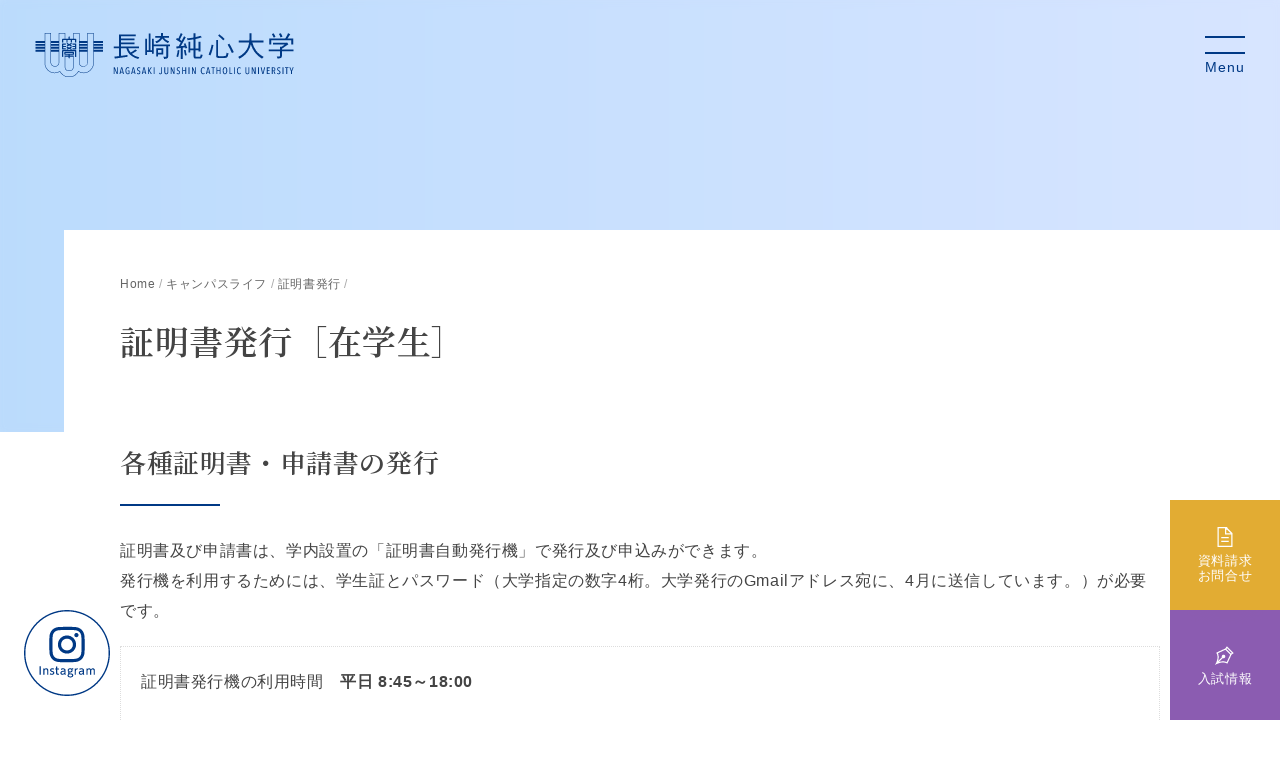

--- FILE ---
content_type: text/html; charset=UTF-8
request_url: https://www.n-junshin.ac.jp/univ/campus_life/certificate/certificate-student/
body_size: 63944
content:

<!doctype html>
<html lang="ja">
<head>
	<!-- Google Tag Manager -->
	<script>(function(w,d,s,l,i){w[l]=w[l]||[];w[l].push({'gtm.start':
new Date().getTime(),event:'gtm.js'});var f=d.getElementsByTagName(s)[0],
j=d.createElement(s),dl=l!='dataLayer'?'&l='+l:'';j.async=true;j.src=
'https://www.googletagmanager.com/gtm.js?id='+i+dl;f.parentNode.insertBefore(j,f);
})(window,document,'script','dataLayer','GTM-WKNMRVW');</script>
	<!-- End Google Tag Manager -->
	<!-- Google tag (gtag.js) -->
	<script async src="https://www.googletagmanager.com/gtag/js?id=G-2X2RF7WVG0"></script>
	<script>
  window.dataLayer = window.dataLayer || [];
  function gtag(){dataLayer.push(arguments);}
  gtag('js', new Date());

  gtag('config', 'G-2X2RF7WVG0');
	</script>
	<meta charset="UTF-8">
	<meta http-equiv="content-language" content="ja">
	<meta http-equiv="X-UA-Compatible" content="IE=edge">
	<meta name="viewport" content="width=device-width, initial-scale=1, viewport-fit=cover">
				<link rel="apple-touch-icon" href="https://www.n-junshin.ac.jp/univ/wp-content/themes/n-junshin_univ/images/apple-touch-icon.png" sizes="180x180">
	<link rel="icon" type="image/x-icon" href="https://www.n-junshin.ac.jp/univ/wp-content/themes/n-junshin_univ/images/favicon.ico">

	<link href="https://fonts.googleapis.com/css?family=Noto+Serif+JP:400,600&display=swap&subset=japanese" rel="stylesheet">
	<link rel="stylesheet" type="text/css" href="//cdn.jsdelivr.net/npm/slick-carousel@1.8.1/slick/slick.css" />
	<link rel="stylesheet" href="https://www.n-junshin.ac.jp/univ/wp-content/themes/n-junshin_univ/css/jquery.fancybox.min.css" />
	<link rel="stylesheet" href="https://www.n-junshin.ac.jp/univ/wp-content/themes/n-junshin_univ/css/style.min.css?v=1.15.1" media="screen,print">
	<link rel="profile" href="https://gmpg.org/xfn/11">
	<meta name='robots' content='index, follow, max-image-preview:large, max-snippet:-1, max-video-preview:-1' />
	<style>img:is([sizes="auto" i], [sizes^="auto," i]) { contain-intrinsic-size: 3000px 1500px }</style>
	
	<!-- This site is optimized with the Yoast SEO plugin v26.2 - https://yoast.com/wordpress/plugins/seo/ -->
	<title>証明書発行［在学生］ - 長崎純心大学</title>
	<link rel="canonical" href="https://www.n-junshin.ac.jp/univ/campus_life/certificate/certificate-student/" />
	<meta property="og:locale" content="ja_JP" />
	<meta property="og:type" content="article" />
	<meta property="og:title" content="証明書発行［在学生］ - 長崎純心大学" />
	<meta property="og:description" content="各種証明書・申請書の発行 証明書及び申請書は、学内設置の「証明書自動発行機」で発行及び申込みができます。 発行機を利用するためには、学生証とパスワード（大学指定の数字4桁。大学発行のGmailアドレス宛に、4月に送信して [&hellip;]" />
	<meta property="og:url" content="https://www.n-junshin.ac.jp/univ/campus_life/certificate/certificate-student/" />
	<meta property="og:site_name" content="長崎純心大学" />
	<meta property="article:modified_time" content="2025-06-13T05:47:16+00:00" />
	<meta name="twitter:card" content="summary_large_image" />
	<script type="application/ld+json" class="yoast-schema-graph">{"@context":"https://schema.org","@graph":[{"@type":"WebPage","@id":"https://www.n-junshin.ac.jp/univ/campus_life/certificate/certificate-student/","url":"https://www.n-junshin.ac.jp/univ/campus_life/certificate/certificate-student/","name":"証明書発行［在学生］ - 長崎純心大学","isPartOf":{"@id":"https://www.n-junshin.ac.jp/univ/#website"},"datePublished":"2020-01-14T07:34:18+00:00","dateModified":"2025-06-13T05:47:16+00:00","breadcrumb":{"@id":"https://www.n-junshin.ac.jp/univ/campus_life/certificate/certificate-student/#breadcrumb"},"inLanguage":"ja","potentialAction":[{"@type":"ReadAction","target":["https://www.n-junshin.ac.jp/univ/campus_life/certificate/certificate-student/"]}]},{"@type":"BreadcrumbList","@id":"https://www.n-junshin.ac.jp/univ/campus_life/certificate/certificate-student/#breadcrumb","itemListElement":[{"@type":"ListItem","position":1,"name":"Home","item":"https://www.n-junshin.ac.jp/univ/"},{"@type":"ListItem","position":2,"name":"キャンパスライフ","item":"https://www.n-junshin.ac.jp/univ/campus_life/"},{"@type":"ListItem","position":3,"name":"証明書発行","item":"https://www.n-junshin.ac.jp/univ/campus_life/certificate/"},{"@type":"ListItem","position":4,"name":"証明書発行［在学生］"}]},{"@type":"WebSite","@id":"https://www.n-junshin.ac.jp/univ/#website","url":"https://www.n-junshin.ac.jp/univ/","name":"長崎純心大学","description":"","potentialAction":[{"@type":"SearchAction","target":{"@type":"EntryPoint","urlTemplate":"https://www.n-junshin.ac.jp/univ/?s={search_term_string}"},"query-input":{"@type":"PropertyValueSpecification","valueRequired":true,"valueName":"search_term_string"}}],"inLanguage":"ja"}]}</script>
	<!-- / Yoast SEO plugin. -->


<link rel="alternate" type="application/rss+xml" title="長崎純心大学 &raquo; フィード" href="https://www.n-junshin.ac.jp/univ/feed/" />
<link rel="alternate" type="application/rss+xml" title="長崎純心大学 &raquo; コメントフィード" href="https://www.n-junshin.ac.jp/univ/comments/feed/" />
<script type="text/javascript">
/* <![CDATA[ */
window._wpemojiSettings = {"baseUrl":"https:\/\/s.w.org\/images\/core\/emoji\/16.0.1\/72x72\/","ext":".png","svgUrl":"https:\/\/s.w.org\/images\/core\/emoji\/16.0.1\/svg\/","svgExt":".svg","source":{"concatemoji":"https:\/\/www.n-junshin.ac.jp\/univ\/wp-includes\/js\/wp-emoji-release.min.js?ver=6.8.3"}};
/*! This file is auto-generated */
!function(s,n){var o,i,e;function c(e){try{var t={supportTests:e,timestamp:(new Date).valueOf()};sessionStorage.setItem(o,JSON.stringify(t))}catch(e){}}function p(e,t,n){e.clearRect(0,0,e.canvas.width,e.canvas.height),e.fillText(t,0,0);var t=new Uint32Array(e.getImageData(0,0,e.canvas.width,e.canvas.height).data),a=(e.clearRect(0,0,e.canvas.width,e.canvas.height),e.fillText(n,0,0),new Uint32Array(e.getImageData(0,0,e.canvas.width,e.canvas.height).data));return t.every(function(e,t){return e===a[t]})}function u(e,t){e.clearRect(0,0,e.canvas.width,e.canvas.height),e.fillText(t,0,0);for(var n=e.getImageData(16,16,1,1),a=0;a<n.data.length;a++)if(0!==n.data[a])return!1;return!0}function f(e,t,n,a){switch(t){case"flag":return n(e,"\ud83c\udff3\ufe0f\u200d\u26a7\ufe0f","\ud83c\udff3\ufe0f\u200b\u26a7\ufe0f")?!1:!n(e,"\ud83c\udde8\ud83c\uddf6","\ud83c\udde8\u200b\ud83c\uddf6")&&!n(e,"\ud83c\udff4\udb40\udc67\udb40\udc62\udb40\udc65\udb40\udc6e\udb40\udc67\udb40\udc7f","\ud83c\udff4\u200b\udb40\udc67\u200b\udb40\udc62\u200b\udb40\udc65\u200b\udb40\udc6e\u200b\udb40\udc67\u200b\udb40\udc7f");case"emoji":return!a(e,"\ud83e\udedf")}return!1}function g(e,t,n,a){var r="undefined"!=typeof WorkerGlobalScope&&self instanceof WorkerGlobalScope?new OffscreenCanvas(300,150):s.createElement("canvas"),o=r.getContext("2d",{willReadFrequently:!0}),i=(o.textBaseline="top",o.font="600 32px Arial",{});return e.forEach(function(e){i[e]=t(o,e,n,a)}),i}function t(e){var t=s.createElement("script");t.src=e,t.defer=!0,s.head.appendChild(t)}"undefined"!=typeof Promise&&(o="wpEmojiSettingsSupports",i=["flag","emoji"],n.supports={everything:!0,everythingExceptFlag:!0},e=new Promise(function(e){s.addEventListener("DOMContentLoaded",e,{once:!0})}),new Promise(function(t){var n=function(){try{var e=JSON.parse(sessionStorage.getItem(o));if("object"==typeof e&&"number"==typeof e.timestamp&&(new Date).valueOf()<e.timestamp+604800&&"object"==typeof e.supportTests)return e.supportTests}catch(e){}return null}();if(!n){if("undefined"!=typeof Worker&&"undefined"!=typeof OffscreenCanvas&&"undefined"!=typeof URL&&URL.createObjectURL&&"undefined"!=typeof Blob)try{var e="postMessage("+g.toString()+"("+[JSON.stringify(i),f.toString(),p.toString(),u.toString()].join(",")+"));",a=new Blob([e],{type:"text/javascript"}),r=new Worker(URL.createObjectURL(a),{name:"wpTestEmojiSupports"});return void(r.onmessage=function(e){c(n=e.data),r.terminate(),t(n)})}catch(e){}c(n=g(i,f,p,u))}t(n)}).then(function(e){for(var t in e)n.supports[t]=e[t],n.supports.everything=n.supports.everything&&n.supports[t],"flag"!==t&&(n.supports.everythingExceptFlag=n.supports.everythingExceptFlag&&n.supports[t]);n.supports.everythingExceptFlag=n.supports.everythingExceptFlag&&!n.supports.flag,n.DOMReady=!1,n.readyCallback=function(){n.DOMReady=!0}}).then(function(){return e}).then(function(){var e;n.supports.everything||(n.readyCallback(),(e=n.source||{}).concatemoji?t(e.concatemoji):e.wpemoji&&e.twemoji&&(t(e.twemoji),t(e.wpemoji)))}))}((window,document),window._wpemojiSettings);
/* ]]> */
</script>
<style id='wp-emoji-styles-inline-css' type='text/css'>

	img.wp-smiley, img.emoji {
		display: inline !important;
		border: none !important;
		box-shadow: none !important;
		height: 1em !important;
		width: 1em !important;
		margin: 0 0.07em !important;
		vertical-align: -0.1em !important;
		background: none !important;
		padding: 0 !important;
	}
</style>
<link rel='stylesheet' id='wp-block-library-css' href='https://www.n-junshin.ac.jp/univ/wp-includes/css/dist/block-library/style.min.css?ver=6.8.3' type='text/css' media='all' />
<style id='classic-theme-styles-inline-css' type='text/css'>
/*! This file is auto-generated */
.wp-block-button__link{color:#fff;background-color:#32373c;border-radius:9999px;box-shadow:none;text-decoration:none;padding:calc(.667em + 2px) calc(1.333em + 2px);font-size:1.125em}.wp-block-file__button{background:#32373c;color:#fff;text-decoration:none}
</style>
<style id='global-styles-inline-css' type='text/css'>
:root{--wp--preset--aspect-ratio--square: 1;--wp--preset--aspect-ratio--4-3: 4/3;--wp--preset--aspect-ratio--3-4: 3/4;--wp--preset--aspect-ratio--3-2: 3/2;--wp--preset--aspect-ratio--2-3: 2/3;--wp--preset--aspect-ratio--16-9: 16/9;--wp--preset--aspect-ratio--9-16: 9/16;--wp--preset--color--black: #000000;--wp--preset--color--cyan-bluish-gray: #abb8c3;--wp--preset--color--white: #ffffff;--wp--preset--color--pale-pink: #f78da7;--wp--preset--color--vivid-red: #cf2e2e;--wp--preset--color--luminous-vivid-orange: #ff6900;--wp--preset--color--luminous-vivid-amber: #fcb900;--wp--preset--color--light-green-cyan: #7bdcb5;--wp--preset--color--vivid-green-cyan: #00d084;--wp--preset--color--pale-cyan-blue: #8ed1fc;--wp--preset--color--vivid-cyan-blue: #0693e3;--wp--preset--color--vivid-purple: #9b51e0;--wp--preset--gradient--vivid-cyan-blue-to-vivid-purple: linear-gradient(135deg,rgba(6,147,227,1) 0%,rgb(155,81,224) 100%);--wp--preset--gradient--light-green-cyan-to-vivid-green-cyan: linear-gradient(135deg,rgb(122,220,180) 0%,rgb(0,208,130) 100%);--wp--preset--gradient--luminous-vivid-amber-to-luminous-vivid-orange: linear-gradient(135deg,rgba(252,185,0,1) 0%,rgba(255,105,0,1) 100%);--wp--preset--gradient--luminous-vivid-orange-to-vivid-red: linear-gradient(135deg,rgba(255,105,0,1) 0%,rgb(207,46,46) 100%);--wp--preset--gradient--very-light-gray-to-cyan-bluish-gray: linear-gradient(135deg,rgb(238,238,238) 0%,rgb(169,184,195) 100%);--wp--preset--gradient--cool-to-warm-spectrum: linear-gradient(135deg,rgb(74,234,220) 0%,rgb(151,120,209) 20%,rgb(207,42,186) 40%,rgb(238,44,130) 60%,rgb(251,105,98) 80%,rgb(254,248,76) 100%);--wp--preset--gradient--blush-light-purple: linear-gradient(135deg,rgb(255,206,236) 0%,rgb(152,150,240) 100%);--wp--preset--gradient--blush-bordeaux: linear-gradient(135deg,rgb(254,205,165) 0%,rgb(254,45,45) 50%,rgb(107,0,62) 100%);--wp--preset--gradient--luminous-dusk: linear-gradient(135deg,rgb(255,203,112) 0%,rgb(199,81,192) 50%,rgb(65,88,208) 100%);--wp--preset--gradient--pale-ocean: linear-gradient(135deg,rgb(255,245,203) 0%,rgb(182,227,212) 50%,rgb(51,167,181) 100%);--wp--preset--gradient--electric-grass: linear-gradient(135deg,rgb(202,248,128) 0%,rgb(113,206,126) 100%);--wp--preset--gradient--midnight: linear-gradient(135deg,rgb(2,3,129) 0%,rgb(40,116,252) 100%);--wp--preset--font-size--small: 13px;--wp--preset--font-size--medium: 20px;--wp--preset--font-size--large: 36px;--wp--preset--font-size--x-large: 42px;--wp--preset--spacing--20: 0.44rem;--wp--preset--spacing--30: 0.67rem;--wp--preset--spacing--40: 1rem;--wp--preset--spacing--50: 1.5rem;--wp--preset--spacing--60: 2.25rem;--wp--preset--spacing--70: 3.38rem;--wp--preset--spacing--80: 5.06rem;--wp--preset--shadow--natural: 6px 6px 9px rgba(0, 0, 0, 0.2);--wp--preset--shadow--deep: 12px 12px 50px rgba(0, 0, 0, 0.4);--wp--preset--shadow--sharp: 6px 6px 0px rgba(0, 0, 0, 0.2);--wp--preset--shadow--outlined: 6px 6px 0px -3px rgba(255, 255, 255, 1), 6px 6px rgba(0, 0, 0, 1);--wp--preset--shadow--crisp: 6px 6px 0px rgba(0, 0, 0, 1);}:where(.is-layout-flex){gap: 0.5em;}:where(.is-layout-grid){gap: 0.5em;}body .is-layout-flex{display: flex;}.is-layout-flex{flex-wrap: wrap;align-items: center;}.is-layout-flex > :is(*, div){margin: 0;}body .is-layout-grid{display: grid;}.is-layout-grid > :is(*, div){margin: 0;}:where(.wp-block-columns.is-layout-flex){gap: 2em;}:where(.wp-block-columns.is-layout-grid){gap: 2em;}:where(.wp-block-post-template.is-layout-flex){gap: 1.25em;}:where(.wp-block-post-template.is-layout-grid){gap: 1.25em;}.has-black-color{color: var(--wp--preset--color--black) !important;}.has-cyan-bluish-gray-color{color: var(--wp--preset--color--cyan-bluish-gray) !important;}.has-white-color{color: var(--wp--preset--color--white) !important;}.has-pale-pink-color{color: var(--wp--preset--color--pale-pink) !important;}.has-vivid-red-color{color: var(--wp--preset--color--vivid-red) !important;}.has-luminous-vivid-orange-color{color: var(--wp--preset--color--luminous-vivid-orange) !important;}.has-luminous-vivid-amber-color{color: var(--wp--preset--color--luminous-vivid-amber) !important;}.has-light-green-cyan-color{color: var(--wp--preset--color--light-green-cyan) !important;}.has-vivid-green-cyan-color{color: var(--wp--preset--color--vivid-green-cyan) !important;}.has-pale-cyan-blue-color{color: var(--wp--preset--color--pale-cyan-blue) !important;}.has-vivid-cyan-blue-color{color: var(--wp--preset--color--vivid-cyan-blue) !important;}.has-vivid-purple-color{color: var(--wp--preset--color--vivid-purple) !important;}.has-black-background-color{background-color: var(--wp--preset--color--black) !important;}.has-cyan-bluish-gray-background-color{background-color: var(--wp--preset--color--cyan-bluish-gray) !important;}.has-white-background-color{background-color: var(--wp--preset--color--white) !important;}.has-pale-pink-background-color{background-color: var(--wp--preset--color--pale-pink) !important;}.has-vivid-red-background-color{background-color: var(--wp--preset--color--vivid-red) !important;}.has-luminous-vivid-orange-background-color{background-color: var(--wp--preset--color--luminous-vivid-orange) !important;}.has-luminous-vivid-amber-background-color{background-color: var(--wp--preset--color--luminous-vivid-amber) !important;}.has-light-green-cyan-background-color{background-color: var(--wp--preset--color--light-green-cyan) !important;}.has-vivid-green-cyan-background-color{background-color: var(--wp--preset--color--vivid-green-cyan) !important;}.has-pale-cyan-blue-background-color{background-color: var(--wp--preset--color--pale-cyan-blue) !important;}.has-vivid-cyan-blue-background-color{background-color: var(--wp--preset--color--vivid-cyan-blue) !important;}.has-vivid-purple-background-color{background-color: var(--wp--preset--color--vivid-purple) !important;}.has-black-border-color{border-color: var(--wp--preset--color--black) !important;}.has-cyan-bluish-gray-border-color{border-color: var(--wp--preset--color--cyan-bluish-gray) !important;}.has-white-border-color{border-color: var(--wp--preset--color--white) !important;}.has-pale-pink-border-color{border-color: var(--wp--preset--color--pale-pink) !important;}.has-vivid-red-border-color{border-color: var(--wp--preset--color--vivid-red) !important;}.has-luminous-vivid-orange-border-color{border-color: var(--wp--preset--color--luminous-vivid-orange) !important;}.has-luminous-vivid-amber-border-color{border-color: var(--wp--preset--color--luminous-vivid-amber) !important;}.has-light-green-cyan-border-color{border-color: var(--wp--preset--color--light-green-cyan) !important;}.has-vivid-green-cyan-border-color{border-color: var(--wp--preset--color--vivid-green-cyan) !important;}.has-pale-cyan-blue-border-color{border-color: var(--wp--preset--color--pale-cyan-blue) !important;}.has-vivid-cyan-blue-border-color{border-color: var(--wp--preset--color--vivid-cyan-blue) !important;}.has-vivid-purple-border-color{border-color: var(--wp--preset--color--vivid-purple) !important;}.has-vivid-cyan-blue-to-vivid-purple-gradient-background{background: var(--wp--preset--gradient--vivid-cyan-blue-to-vivid-purple) !important;}.has-light-green-cyan-to-vivid-green-cyan-gradient-background{background: var(--wp--preset--gradient--light-green-cyan-to-vivid-green-cyan) !important;}.has-luminous-vivid-amber-to-luminous-vivid-orange-gradient-background{background: var(--wp--preset--gradient--luminous-vivid-amber-to-luminous-vivid-orange) !important;}.has-luminous-vivid-orange-to-vivid-red-gradient-background{background: var(--wp--preset--gradient--luminous-vivid-orange-to-vivid-red) !important;}.has-very-light-gray-to-cyan-bluish-gray-gradient-background{background: var(--wp--preset--gradient--very-light-gray-to-cyan-bluish-gray) !important;}.has-cool-to-warm-spectrum-gradient-background{background: var(--wp--preset--gradient--cool-to-warm-spectrum) !important;}.has-blush-light-purple-gradient-background{background: var(--wp--preset--gradient--blush-light-purple) !important;}.has-blush-bordeaux-gradient-background{background: var(--wp--preset--gradient--blush-bordeaux) !important;}.has-luminous-dusk-gradient-background{background: var(--wp--preset--gradient--luminous-dusk) !important;}.has-pale-ocean-gradient-background{background: var(--wp--preset--gradient--pale-ocean) !important;}.has-electric-grass-gradient-background{background: var(--wp--preset--gradient--electric-grass) !important;}.has-midnight-gradient-background{background: var(--wp--preset--gradient--midnight) !important;}.has-small-font-size{font-size: var(--wp--preset--font-size--small) !important;}.has-medium-font-size{font-size: var(--wp--preset--font-size--medium) !important;}.has-large-font-size{font-size: var(--wp--preset--font-size--large) !important;}.has-x-large-font-size{font-size: var(--wp--preset--font-size--x-large) !important;}
:where(.wp-block-post-template.is-layout-flex){gap: 1.25em;}:where(.wp-block-post-template.is-layout-grid){gap: 1.25em;}
:where(.wp-block-columns.is-layout-flex){gap: 2em;}:where(.wp-block-columns.is-layout-grid){gap: 2em;}
:root :where(.wp-block-pullquote){font-size: 1.5em;line-height: 1.6;}
</style>
<link rel='stylesheet' id='n-junshin-ac-jpuniv-style-css' href='https://www.n-junshin.ac.jp/univ/wp-content/themes/n-junshin_univ/style.css?ver=6.8.3' type='text/css' media='all' />
<link rel="https://api.w.org/" href="https://www.n-junshin.ac.jp/univ/wp-json/" /><link rel="EditURI" type="application/rsd+xml" title="RSD" href="https://www.n-junshin.ac.jp/univ/xmlrpc.php?rsd" />
<meta name="generator" content="WordPress 6.8.3" />
<link rel='shortlink' href='https://www.n-junshin.ac.jp/univ/?p=8798' />
<link rel="alternate" title="oEmbed (JSON)" type="application/json+oembed" href="https://www.n-junshin.ac.jp/univ/wp-json/oembed/1.0/embed?url=https%3A%2F%2Fwww.n-junshin.ac.jp%2Funiv%2Fcampus_life%2Fcertificate%2Fcertificate-student%2F" />
<link rel="alternate" title="oEmbed (XML)" type="text/xml+oembed" href="https://www.n-junshin.ac.jp/univ/wp-json/oembed/1.0/embed?url=https%3A%2F%2Fwww.n-junshin.ac.jp%2Funiv%2Fcampus_life%2Fcertificate%2Fcertificate-student%2F&#038;format=xml" />
		<style type="text/css" id="wp-custom-css">
			@media (min-width: 600px) {
	.sp_feed {
		display: none;
	}
}

@media (max-width: 600px) {
	.sp_unfeed {
		display: none;
	}
}

.require {
	background-color: #ff0000;
	font-size: 12px;
	color: #fff;
	font-weight: normal;
	display: inline-block;
	padding: 2px 5px;
	margin-right: 15px;
}

hr.separate-dashed {
	border-top: 1px dashed #b4c4da;
	visibility: unset;
	margin-bottom: 1em;
}

.whiteSpace-nowrap {
	white-space: nowrap;
}

/* -----コンテンツフェードアウト----- */
.grad-wrap {
    position: relative;
}
.grad-wrap p:empty {
    display: none;
}
.grad-btn {
	z-index: 2;
	position: absolute;
	right: 0;
	bottom: 20px;
	left: 0;
	width: 148px;
	margin: auto;
	padding: .5em 0;
	border: 1px solid #b4c4da;
	background: #fff;
	font-size: 1.3rem;
	text-align: center;
	cursor: pointer;
	transition: .2s ease;
}

.grad-btn::before {
	content: "続きを読む"
}

.grad-item {
	position: relative;
	overflow: hidden;
	height: 200px;
	padding-bottom: 30px;
	/*隠した状態の高さ*/
}

.grad-item::before {
	display: block;
	position: absolute;
	bottom: 0;
	left: 0;
	width: 100%;
	height: 100px;
	/*グラデーションで隠す高さ*/
	background: -webkit-linear-gradient(top, rgba(255, 255, 255, 0) 0%, rgba(255, 255, 255, 0.9) 50%, rgba(255, 255, 255, 0.9) 50%, #fff 100%);
	background: linear-gradient(top, rgba(255, 255, 255, 0) 0%, rgba(255, 255, 255, 0.9) 50%, rgba(255, 255, 255, 0.9) 50%, #fff 100%);
	content: "";
}

.grad-trigger {
	display: none;
	/*チェックボックスは常に非表示*/
}

.grad-trigger:checked~.grad-btn::before {
	content: "閉じる"
		/*チェックされていたら、文言を変更する*/
}

.grad-trigger:checked~.grad-item {
	height: auto;
	/*チェックされていたら、高さを戻す*/
}

.grad-trigger:checked~.grad-item::before {
	display: none;
	/*チェックされていたら、grad-itemのbeforeを非表示にする*/
}

/* -----オープンキャンパス2020----- */

.ocSpecial .ocSpecial_header {
	height: auto;
	background-color: #01A9CE;
	margin-bottom: 50px;
}

.ocSpecial .ocSpecial_header2 {
	height: auto;
	background-color: #01A9CE;
	margin-bottom: 50px;
}


.ocSpecial .ocSpecial_header h1 {
	position: absolute;
	top: -9999px;
	left: -9999px;
}

.ocSpecial .ocSpecial_header2 h1 {
	position: absolute;
	top: -9999px;
	left: -9999px;
}

.ocSpecial .ocSpecial_header2 a {
	display: block;
	text-decoration: none;
}

.ocSpecial .ocSpecial_body h2,
h3,
h4,
h5,
h6 {
	font-family: "Helvetica Neue", Arial, "Hiragino Kaku Gothic ProN", "Hiragino Sans", Meiryo, sans-serif !important;

}

.ocSpecial .ocSpecial_body h3:not(.override):after,
.ocSpecial .ocSpecial_body h3:after {
	background-color: #F18200;
}

.ocSpecial .ocSpecial_body h2 {
	text-align: center;
	font-size: 26px;
}

.ocSpecial .ocSpecial_body h3 {
	text-align: center;
	font-size: 22px;
}

.ocSpecial .ocSpecial_body h4 {
	font-size: 18px;
	font-weight: bold;
}

.ocSpecial .ocSpecial_body h5 {
	font-size: 16px;
}

.box-orange {
	padding: 20px;
	width: auto;
	background: #fff8f0;
	border: solid 1px #ffd9af;
}

.ocSpecial .indexNav {
	display: none;
}


/* リンクイメージエフェクト */
.ocSpecial .ocSpecial_header2 a:hover img {
	-webkit-transition: all .3s;
	transition: all .3s;
	-webkit-filter: opacity(50%);
	filter: opacity(50%);
}

.ocSpecial .ocSpecial_body a:hover img {
	-webkit-transition: all .3s;
	transition: all .3s;
	-webkit-filter: opacity(50%);
	filter: opacity(50%);
}

.ocSpecial .ocSpecial_body .image-link a:hover img {
	opacity: .5;
}

.ocSpecial .ocSpecial_body .sp {
	display: none;
}

@media screen and (max-width: 768px) {
	.ocSpecial .ocSpecial_body .sp {
		display: block;
	}
}

.cform th {
	font-size: 14px;
	width: 20%;
	/*変なところで改行される場合はここの数字を変更します。*/
	border-bottom: solid 1px #d6d6d6;
	padding: 10px 0 10px 15px;
	font-weight: normal;
}

.cform td {
	font-size: 14px;
	line-height: 150%;
	border-bottom: solid 1px #d6d6d6;
	padding: 10px 5px;
}

.cform {
	width: 100%;
	margin: auto;
}

.cform [type=submit] {
	display: inline-block;
	font-size: 20px;
	padding: 10px 30px;
	text-decoration: none;
	background: #ff8f00;
	color: #FFF;
	border-bottom: solid 4px #B17C00;
	border-radius: 3px;
}

.cform option,
.cform textarea,
.cform input[type=text],
.cform input[type=email],
.cform input[type=search],
.cform input[type=url] {
	width: 100%;
}

.required-srt {
	font-size: 8pt;
	padding: 5px;
	background: #ce0000;
	color: #fff;
	border-radius: 3px;
	margin-left: 10px;
	vertical-align: middle;
}

@media only screen and (max-width:767px) {

	.cform th,
	.cform td {
		width: 100%;
		display: block;
		border-top: none;
	}
}

.submit-btn input {
	background: #00142c;
	width: 60%;
	max-width: 550px;
	min-width: 220px;
	margin: 30px auto;
	display: block;
	border: 1px #00142c solid;
	text-align: center;
	padding: 5px;
	color: #fff;
	transition: all 0.4s ease;
}

.submit-btn input:hover {
	background: #fff;
	color: #00142c;
}

#anchor {
	padding-top: 80px;
	margin-top: -80px;
}

#new {
	padding-top: 80px;
	margin-top: -80px;
}


/* -----オープンキャンパス2021----- */

.weboc_header {
	height: auto;
	background-color: #A3CFDE !important;
}

.weboc_header h1 {
	position: absolute;
	top: -9999px;
	left: -9999px;
}

.weboc_body h2,
.weboc_body h3,
.weboc_body h4 {
	font-family: "ヒラギノ丸ゴ Pro W4", "ヒラギノ丸ゴ Pro", "Hiragino Maru Gothic Pro", "ヒラギノ角ゴ Pro W3", "Hiragino Kaku Gothic Pro", "HG丸ｺﾞｼｯｸM-PRO", "HGMaruGothicMPRO" !important;
}

.no1 {
	padding: 20px 0 25px 90px;
	background-image: url(https://www.n-junshin.ac.jp/univ/wp-content/uploads/2021/06/weboc_no1.png);
	background-repeat: no-repeat;
	background-position: 0 0;
	margin-bottom: 10px !important;
}

.no1:after,
no1:not(.override):after {
	background-color: #fffde4 !important;
}

.no2 {
	padding: 20px 0 25px 90px;
	background-image: url(https://www.n-junshin.ac.jp/univ/wp-content/uploads/2021/06/weboc_no2.png);
	background-repeat: no-repeat;
	background-position: 0 0;
	margin-bottom: 10px !important;
}

.no2:after,
no2:not(.override):after {
	background-color: #fffde4 !important;
}

.no3 {
	padding: 20px 0 25px 90px;
	background-image: url(https://www.n-junshin.ac.jp/univ/wp-content/uploads/2021/06/weboc_no3.png);
	background-repeat: no-repeat;
	background-position: 0 0;
	margin-bottom: 10px !important;
}

.no3:after,
no3:not(.override):after {
	background-color: #fffde4 !important;
}

.no4 {
	padding: 20px 0 25px 90px;
	background-image: url(https://www.n-junshin.ac.jp/univ/wp-content/uploads/2021/06/weboc_no4.png);
	background-repeat: no-repeat;
	background-position: 0 0;
	margin-bottom: 10px !important;
}

.no4:after,
no4:not(.override):after {
	background-color: #fffde4 !important;
}

.no5 {
	padding: 20px 0 25px 90px;
	background-image: url(https://www.n-junshin.ac.jp/univ/wp-content/uploads/2021/06/weboc_no5.png);
	background-repeat: no-repeat;
	background-position: 0 0;
	margin-bottom: 10px !important;
}

.no5:after,
no5:not(.override):after {
	background-color: #fffde4 !important;
}

.no6 {
	padding: 20px 0 25px 90px;
	background-image: url(https://www.n-junshin.ac.jp/univ/wp-content/uploads/2021/06/weboc_no6.png);
	background-repeat: no-repeat;
	background-position: 0 0;
	margin-bottom: 10px !important;
}

.no6:after,
no6:not(.override):after {
	background-color: #fffde4 !important;
}

/* リンクイメージエフェクト */
a:hover img {
	-webkit-transition: all .3s;
	transition: all .3s;
	-webkit-filter: opacity(50%);
	filter: opacity(50%);
}

@media only screen and (max-width:767px) {
	.weboc_body h2 {
		font-size: 18px;
	}
}


.mark-yellow {
	background: linear-gradient(transparent 40%, #ffff66 40%);
}

.width-yellow {
	position: relative;
	padding: 50px 0;
	margin: 0 calc(50% - 50vw);
	background-color: #fcf9d9;
	overflow: hidden;
}

.width-white {
	position: relative;
	padding: 50px 0;
	margin: 0 calc(50% - 50vw);
	background-color: #fff !important;
	overflow: hidden;
}

/* ボタン簡易 */
a.btn-simple {
	color: inherit;
	margin-bottom: 20px;
	display: block;
}

a.btn-simple:hover {
	color: inherit !important;
	text-decoration: none;
	opacity: .75;
}

a.btn-simple p {
	border-radius: 5px;
}

/* タイムテーブル */
table.time-table {
	font-size: .9em;
}

table.time-table tr,
table.time-table th,
table.time-table td {
	border-color: #fff;
}

@media (max-width: 767px) {
	table.time-table .time {
		min-width: 6em;
	}
}

/* -----オープンキャンパス2023----- */

.weboc2023_header {
	height: auto;
	background-color: #63c3ca !important;
}

.weboc2023_header h1 {
	position: absolute;
	top: -9999px;
	left: -9999px;
}


/* 見出しboxtype */
h2.box-type {
	width: 40%;
	padding: .75em;
	text-align: center;
	font-family: sans-serif;
	font-weight: normal;
	border: 1px solid #000;
	margin: auto;
}

h2.box-type::after {
	content: none;
}

@media (max-width: 767px) {
	h2.box-type {
		width: 96%;
	}
}

.weboc2023_body .width-rose {
	position: relative;
	padding: 50px 0;
	margin: 0 calc(50% - 50vw);
	background-color: #fff6fb;
	overflow: hidden;
}

.weboc2023_body .width-rose.turquoise {
	background-color: #63c3ca !important;
}

/* OC日付 */
.item.oc-date {
	border-top: none !important;
	background-color: #f5f5f5;
	margin-top: .25em;
}

.c-date {
	display: flex;
	flex-direction: column;
	margin: 0 auto;
	max-width: 200px;
}

.c-month {
	position: relative;
	font-size: 6rem;
	text-align: right;
	right: 60%;
	font-weight: bold;
}

.c-day {
	font-size: 7.4rem;
	margin: -1em 0 0 0;
	letter-spacing: -1px;
	text-align: right;
	font-weight: bold;
	position: relative;
	line-height: 2;
}

.c-pre {
	position: relative;
	font-size: 5rem;
	text-align: center;
	font-weight: bold;
	line-height: 2;
}

.c-day::before {
	content: "";
	position: absolute;
	right: 55%;
	display: inline-block;
	width: 1px;
	height: 88px;
	background-color: #333;
	transform: rotate(40deg);
}

.c-day-week {
	display: flex;
	justify-content: center;
	font-size: 2.1rem;
	margin-top: -2em;
	font-weight: bold;
}

.c-time {
	display: flex;
	justify-content: center;
	padding-top: 1em;
	border-top: 1px solid #fff;
}

.c-comment {
	text-align: center;
}

@media (max-width: 767px) {
	.item.oc-date {
		width: calc(100% - 1%);
		display: inline-table;
	}

	.c-month {
		font-size: 5.5rem;
	}

	.c-day {
		font-size: 7rem;
	}

	.c-pre {
		font-size: 5.5rem;
	}
}

/* OC日付 */
.item.oc-date.termination {
	background-color: #f5f5f5;
}

.termination .c-month,
.termination .c-day,
.termination .c-day-week,
.termination .c-pre {
	text-decoration: line-through;
	text-decoration-thickness: 2px;
	color: #999;
}

.termination .c-day::before {
	background-color: #999;
}

.ready {
	background: #f5f5f5;
	padding: 20px;
	margin: 0 auto;
	text-align: center;
	font-weight: bold;
	font-size: 1.35em;
	color: gray;
	margin-top: 10px;
	margin-bottom: 10px;
}

@media screen and (min-width: 980px) {
	.ready {
		width: 50%;
	}
}
/* 学生インタビュー */
.indexNav.indexNav-eyecatch.indexNav-interview .indexNav_eyecatch,
.indexNav.indexNav-eyecatch.indexNav-kaigo-interview .indexNav_eyecatch{
	padding-top: 62%;
}
.indexNav.indexNav-eyecatch.indexNav-kaigo-interview .indexNav_title {
	font-size: 1.75rem;
}
body.guide.interview.index-common .intro {
	height: 65vw;
}
body.guide.interview.index-common .contentHeader {
	margin-top: calc(65vw - 60px);
}
@media (min-width: 375px) {
	body.guide.interview.index-common .contentHeader {
		margin-top: calc(65vw - 70px);
	}
}
@media (min-width: 425px) {
	body.guide.interview.index-common .contentHeader {
		margin-top: calc(58vw - 70px);
	}
	body.guide.interview.index-common .intro {
		height: 58vw;
	}
}
@media (min-width: 600px) {
	body.guide.interview.index-common .contentHeader {
		margin-top: calc(320px - 70px);
	}
	body.guide.interview.index-common .intro {
		height: 320px;
	}
}
@media (min-width: 800px) {
	body.guide.interview.index-common .contentHeader {
		margin-top: 0;
		min-height: calc(320px - 70px);
	}
	body.guide.interview.index-common .intro {
		height: 320px;
	}
}
@media (min-width: 1040px) {
	body.guide.interview.index-common .contentHeader {
		min-height: calc(400px - 70px);
	}
	body.guide.interview.index-common .intro {
		height: 400px;
	}
}
@media (min-width: 1260px) {
	body.guide.interview.index-common .contentHeader {
		min-height: calc(500px - 70px);
	}
	body.guide.interview.index-common .intro {
		height: 500px;
	}
}

/*OC2025追加*/
.c-month {
    right: 68%;
}

.bold{
    font-weight: bold;
}

/* WPForms */
._wpforms-2column-layout {
	border-bottom: 1px solid #d6d6d6 !important;
	padding-bottom: 45px !important;
}
@media (min-width: 800px) {
	._wpforms-2column {
		display: grid;
		grid-template-columns: 12em 1fr;
	}
	._wpforms-2column .wpforms-field-limit-text,
	._wpforms-2column .wpforms-error {
		grid-column-start: 2;
	}
}		</style>
		</head>

<body class="
	layout-basis campus_life  certificate  page-common
		">
	<!-- Google Tag Manager (noscript) -->
	<noscript><iframe src="https://www.googletagmanager.com/ns.html?id=GTM-WKNMRVW"
height="0" width="0" style="display:none;visibility:hidden"></iframe></noscript>
	<!-- End Google Tag Manager (noscript) -->
      <div class="mainMenu_overlay" id="MainMenu_Overlay" aria-hidden="true"></div>
    <div class="mainMenu" id="MainMenu">
        <div class="mainMenu_contents" id="MainMenu_Contents">
        <div class="mainMenu_body" id="mainMenu_Body">
            <div class="mainSearch" id="MainSearch">
                <div class="mainMenu_container">
                    <form action="https://www.n-junshin.ac.jp/univ/">
                        <div class="mainSearch_box">
                            <button type="submit" class="mainSearch_button override" id="MainSearch_Btn">検索</button>
                            <input type="search" name="s" placeholder="サイト内検索" class="mainSearch_input override" id="MainSearch_Input">
                        </div>
                    </form>
                </div>
            </div>
            <nav role="navigation">
                <ul class="globalNav override" id="GlobalNav">
                    <li><a href="https://www.n-junshin.ac.jp/univ/">Home</a></li>
                    <li >
                        <a href="https://www.n-junshin.ac.jp/univ/profile">大学案内</a><button class="globalNav_expandButton override" role="button" title="階層メニューの開閉"><span class="globalNav_expandIcon" aria-hidden="true"></span></button>
                        <div class="globalNav_childrenMenu">
                            <ul class="subNav">
                                                                                                                                <li><a href="https://www.n-junshin.ac.jp/univ/profile/message/">学長メッセージ</a></li>
                                                                <li><a href="https://www.n-junshin.ac.jp/univ/profile/principle/">教育理念・目的・方針</a></li>
                                                                <li><a href="https://www.n-junshin.ac.jp/univ/profile/outline/">基本情報</a></li>
                                                                <li><a href="https://www.n-junshin.ac.jp/univ/profile/endeavor/">取り組み</a></li>
                                                                <li><a href="https://www.n-junshin.ac.jp/univ/profile/disclosure/">情報公開</a></li>
                                                                <li><a href="https://www.n-junshin.ac.jp/univ/profile/publicity/">広報活動</a></li>
                                                                <li><a href="https://www.n-junshin.ac.jp/univ/profile/recruit/">採用情報</a></li>
                                                                                                                            </ul>
                        </div>
                    </li>
                    <li >
                        <a href="https://www.n-junshin.ac.jp/univ/guide">学部・大学院</a><button class="globalNav_expandButton override" role="button" title="階層メニューの開閉"><span class="globalNav_expandIcon" aria-hidden="true"></span></button>
                        <div class="globalNav_childrenMenu">
                            <ul class="subNav">
                                                                                                                                <li><a href="https://www.n-junshin.ac.jp/univ/guide/department/">人文学部</a></li>
                                                                <li><a href="https://www.n-junshin.ac.jp/univ/guide/postgraduate/">大学院</a></li>
                                                                <li><a href="https://www.n-junshin.ac.jp/univ/guide/interview/">学生インタビュー</a></li>
                                                                <li><a href="https://www.n-junshin.ac.jp/univ/guide/teachers/">教員一覧</a></li>
                                                                                                                            </ul>
                        </div>
                    </li>
                    <li >
                        <a href="https://www.n-junshin.ac.jp/univ/admission">入試情報</a><button class="globalNav_expandButton override" role="button" title="階層メニューの開閉"><span class="globalNav_expandIcon" aria-hidden="true"></span></button>
                        <div class="globalNav_childrenMenu">
                            <ul class="subNav">
                                                                                                                                <li><a href="https://www.n-junshin.ac.jp/univ/admission/general_info/">大学を知る方法</a></li>
                                                                <li><a href="https://www.n-junshin.ac.jp/univ/admission/ad_guide_faq/">入試Q&#038;A</a></li>
                                                                <li><a href="https://www.n-junshin.ac.jp/univ/admission/admission_department/">［学部］入試</a></li>
                                                                <li><a href="https://www.n-junshin.ac.jp/univ/admission/admission_post/">［大学院］入試</a></li>
                                                                <li><a href="https://www.n-junshin.ac.jp/univ/admission/ad_summary/">［学部］入試要項・検定料・出願方法</a></li>
                                                                <li><a href="https://www.n-junshin.ac.jp/univ/admission/freshman/">入学予定者の皆さんへ</a></li>
                                                                <li><a href="https://www.n-junshin.ac.jp/univ/admission/manabi_support/">純心学びのサポート</a></li>
                                                                <li><a href="https://www.n-junshin.ac.jp/univ/admission/admission_data/">入試データ</a></li>
                                                                                                                            </ul>
                        </div>
                    </li>
                    <li class="current">
                        <a href="https://www.n-junshin.ac.jp/univ/campus_life">キャンパスライフ</a>
                        <button class="globalNav_expandButton override" role="button" title="階層メニューの開閉"><span class="globalNav_expandIcon" aria-hidden="true"></span></button>
                        <div class="globalNav_childrenMenu">
                            <ul class="subNav">
                                                                                                                                <li><a href="https://www.n-junshin.ac.jp/univ/campus_life/gakunenreki/">年間スケジュール</a></li>
                                                                <li><a href="https://www.n-junshin.ac.jp/univ/campus_life/campus-map/">キャンパスマップ</a></li>
                                                                <li><a href="https://www.n-junshin.ac.jp/univ/campus_life/daily/">生活・通学</a></li>
                                                                <li><a href="https://www.n-junshin.ac.jp/univ/campus_life/club/">学生会・クラブ・同好会</a></li>
                                                                <li><a href="https://www.n-junshin.ac.jp/univ/campus_life/expenses/">学費・奨学金</a></li>
                                                                <li><a href="https://www.n-junshin.ac.jp/univ/campus_life/completion/">授業・履修</a></li>
                                                                <li><a href="https://www.n-junshin.ac.jp/univ/campus_life/consultation/">相談・サポート</a></li>
                                                                <li><a href="https://www.n-junshin.ac.jp/univ/campus_life/certificate/">証明書発行</a></li>
                                                                                                                            </ul>
                        </div>
                    </li>
                    <li >
                        <a href="https://www.n-junshin.ac.jp/univ/career">キャリア支援</a>
                        <button class="globalNav_expandButton override" role="button" title="階層メニューの開閉"><span class="globalNav_expandIcon" aria-hidden="true"></span></button>
                        <div class="globalNav_childrenMenu">
                            <ul class="subNav">
                                                                                                                                <li><a href="https://www.n-junshin.ac.jp/univ/career/result/">就職・進路実績</a></li>
                                                                <li><a href="https://www.n-junshin.ac.jp/univ/career/license/">資格・免許取得</a></li>
                                                                <li><a href="https://www.n-junshin.ac.jp/univ/career/career-development/">キャリア形成・支援</a></li>
                                                                <li><a href="https://www.n-junshin.ac.jp/univ/career/support/">サポート体制</a></li>
                                                                <li><a href="https://www.n-junshin.ac.jp/univ/career/career_grad_info/">卒業後のサポート</a></li>
                                                                <li><a href="https://www.n-junshin.ac.jp/univ/career/recruit/">人事・採用担当の皆さまへ</a></li>
                                                                <li><a href="https://www.n-junshin.ac.jp/univ/career/link/">関連リンク</a></li>
                                                                                                                            </ul>
                        </div>
                    </li>
                    <li >
                        <a href="https://www.n-junshin.ac.jp/univ/research">教育・研究</a>
                        <button class="globalNav_expandButton override" role="button" title="階層メニューの開閉"><span class="globalNav_expandIcon" aria-hidden="true"></span></button>
                        <div class="globalNav_childrenMenu">
                            <ul class="subNav">
                                                                                                                                <li><a href="https://www.n-junshin.ac.jp/univ/research/library/">早坂記念図書館</a></li>
                                                                <li><a href="https://www.n-junshin.ac.jp/univ/research/museum/">長崎純心大学博物館</a></li>
                                                                <li><a href="https://www.n-junshin.ac.jp/univ/research/lab-center/">研究所・センター</a></li>
                                                                <li><a href="https://www.n-junshin.ac.jp/univ/research/achievement/">研究・業績</a></li>
                                                                                                                            </ul>
                        </div>
                    </li>
                    <li >
                        <a href="https://www.n-junshin.ac.jp/univ/abroad">留学・国際交流</a>
                        <button class="globalNav_expandButton override" role="button" title="階層メニューの開閉"><span class="globalNav_expandIcon" aria-hidden="true"></span></button>
                        <div class="globalNav_childrenMenu">
                            <ul class="subNav">
                                                                                                                                <li><a href="https://www.n-junshin.ac.jp/univ/abroad/abroad-program/">留学プログラム</a></li>
                                                                <li><a href="https://www.n-junshin.ac.jp/univ/abroad/abroad_preparation/">海外渡航の準備</a></li>
                                                                <li><a href="https://www.n-junshin.ac.jp/univ/abroad/campus_international/">キャンパス内の国際交流</a></li>
                                                                <li><a href="https://www.n-junshin.ac.jp/univ/abroad/sister_school/">海外協定校</a></li>
                                                                <li><a href="https://www.n-junshin.ac.jp/univ/abroad/abroad_data/">留学に関するデータ</a></li>
                                                                                                                            </ul>
                        </div>
                    </li>
                    <li >
                        <a href="https://www.n-junshin.ac.jp/univ/contribution">社会貢献・地域連携</a>
                        <button class="globalNav_expandButton override" role="button" title="階層メニューの開閉"><span class="globalNav_expandIcon" aria-hidden="true"></span></button>
                        <div class="globalNav_childrenMenu">
                            <ul class="subNav">
                                                                                                                                <li><a href="https://www.n-junshin.ac.jp/univ/contribution/regional-cooperation/">地域・社会との連携</a></li>
                                                                <li><a href="https://www.n-junshin.ac.jp/univ/contribution/learning/">公開講座・生涯学習</a></li>
                                                                <li><a href="https://www.n-junshin.ac.jp/univ/contribution/lecture/">出張講義・出前講座</a></li>
                                                                <li><a href="https://www.n-junshin.ac.jp/univ/contribution/peace/">Let there be Peace!（平和への思い）</a></li>
                                                                                                                            </ul>
                        </div>
                    </li>
                    <li>
                        <a href="https://www.n-junshin.ac.jp/univ/news">お知らせ</a>
                    </li>
                    <li>
                        <a href="https://www.n-junshin.ac.jp/univ/event">イベント</a>
                    </li>
                </ul>
            </nav>
            <div class="mainMenu_targetNav">
            <div class="mainMenu_container">
                <ul class="subNav">
                <li><a href="https://www.n-junshin.ac.jp/univ/examination/">受験生の方</a></li>
					<li><a href="https://www.n-junshin.ac.jp/univ/student/">在学生の方</a></li>
					<li><a href="https://www.n-junshin.ac.jp/univ/graduate/">卒業生の方</a></li>
					<li><a href="https://www.n-junshin.ac.jp/univ/guardian/">保護者の方</a></li>
					<li><a href="https://www.n-junshin.ac.jp/univ/public/">一般・企業の方</a></li>
                </ul>
            </div>
            </div>
        </div>
        </div>
    </div>
    <button class="mainMenuButton override" id="MainMenuButton" role="button"><span class="mainMenuButton_label" id="MainMenuButton_Label-Open" aria-hidden="false">Menu</span><span class="mainMenuButton_label" id="MainMenuButton_Label-Close" aria-hidden="true">Close</span></button>
    <a href="#" class="pageTopButton override" id="PageTopBtn" role="button" style="display: none;"><span class="pageTopButton_arrow" aria-hidden="true"></span>PageTop</a>
    <div class="subMenuButton subMenuButton-contact"><a href="https://www.n-junshin.ac.jp/univ/request">
        <p class="subMenuButton_label">資料請求<br>お問合せ</p>
        </a></div>
				<div class="subMenuButton subMenuButton-admission"><a href="https://www.n-junshin.ac.jp/univ/admission">
        <p class="subMenuButton_label">入試情報</p>
        </a></div>
    <div class="subMenu" id="SubMenu">
        <div class="subMenuButton subMenuButton-access"><a href="https://www.n-junshin.ac.jp/univ/access">
            <p class="subMenuButton_label">交通<br class="subMenuButton_br">アクセス</p>
        </a></div>
        <!--<div class="subMenuButton subMenuButton-faq"><a href="https://www.n-junshin.ac.jp/univ/">
            <p class="subMenuButton_label">よくある<br class="subMenuButton_br">質問</p>
        </a></div>-->
        <div class="subMenuButton subMenuButton-junshinPortal"><a target="_blank" href="https://p.n-junshin.ac.jp/p/Login">
            <p class="subMenuButton_label">Junshin<br>Portal</p>
        </a></div>
    </div>
		<div class="instagramBadge"><a href="https://www.instagram.com/n.junshin_univ/" target="_blank" rel="noopener noreferrer"><img src="https://www.n-junshin.ac.jp/univ/wp-content/themes/n-junshin_univ/images/theme/instagram-badge.svg" alt="長崎純心大学 公式インスタグラム"></a></div>
    <header class="globalHeader" id="Header">
        <div class="siteTitle"><a href="https://www.n-junshin.ac.jp/univ/"><img src="https://www.n-junshin.ac.jp/univ/wp-content/themes/n-junshin_univ/images/theme/logo.svg" alt="長崎純心大学"></a></div>
    </header>
	<main class="contents" id="Contents">
		<div class="intro js-rellax" aria-hidden="true" data-rellax-speed="-7">
			<div class="intro_visual" ></div>
		</div>
		<article>
			<div class="contentBody contentBody-article">
				<div class="contentBody_header container">
					<div class="topicPath">
						<ul><li><a href="https://www.n-junshin.ac.jp/univ"><span>Home</span></a></li><li><a href="https://www.n-junshin.ac.jp/univ/campus_life/"><span>キャンパスライフ</span></a></li><li><a href="https://www.n-junshin.ac.jp/univ/campus_life/certificate/"><span>証明書発行</span></a></li></ul>					</div>
					<h1 class="pageTitle">証明書発行［在学生］</h1>
				</div>
				<div class="contentBody_body container writing">
					<!-- WP: ここから投稿本文 -->
										<h2>各種証明書・申請書の発行</h2>
<p>証明書及び申請書は、学内設置の「証明書自動発行機」で発行及び申込みができます。<br />
発行機を利用するためには、学生証とパスワード（大学指定の数字4桁。大学発行のGmailアドレス宛に、4月に送信しています。）が必要です。</p>
<address>証明書発行機の利用時間　<strong>平日 8:45～18:00</strong></p>
<ul>
<li>土日、祝日、休業日は利用できません。</li>
<li>夏期休業中（8・9月）は利用時間が短縮されます。</li>
</ul>
</address>
<div class="scrollBox">
<table style="min-width: 800px; width: 100%;">
<tbody>
<tr>
<th scope="col">種類</th>
<th scope="col">手数料</th>
<th scope="col">備考</th>
</tr>
</tbody>
<tbody>
<tr>
<td>成績・単位修得証明書</td>
<td style="text-align: right;">300円</td>
<td></td>
</tr>
<tr>
<td>指定科目履修証明書</td>
<td style="text-align: right;">300円</td>
<td></td>
</tr>
<tr>
<td>卒業・修了見込証明書</td>
<td style="text-align: right;">200円</td>
<td></td>
</tr>
<tr>
<td>在学証明書</td>
<td style="text-align: right;">200円</td>
<td></td>
</tr>
<tr>
<td>在籍証明書</td>
<td style="text-align: right;">200円</td>
<td></td>
</tr>
<tr>
<td>健康診断証明書</td>
<td style="text-align: right;">200円</td>
<td></td>
</tr>
<tr>
<td>免許・資格取得（見込）証明書</td>
<td style="text-align: right;">200円</td>
<td></td>
</tr>
<tr>
<td>推薦書</td>
<td style="text-align: right;">200円</td>
<td></td>
</tr>
<tr>
<td>成績・単位修得証明書（英文）</td>
<td style="text-align: right;">1,000円</td>
<td rowspan="3">英文証明書は、 受取希望日の2週間までに申込んでください。</td>
</tr>
<tr>
<td>卒業・修了見込証明書（英文）</td>
<td style="text-align: right;">500円</td>
</tr>
<tr>
<td>在学証明書（英文）</td>
<td style="text-align: right;">500円</td>
</tr>
<tr>
<td>学生証（再発行）</td>
<td style="text-align: right;">2,800円</td>
<td>学生証の再発行は、申し込みから約1週間後になります。</td>
</tr>
<tr>
<td>仮学生証</td>
<td style="text-align: right;">200円</td>
<td>仮学生証は発行日のみ有効</td>
</tr>
<tr>
<td>推薦書（奨学金関係等）</td>
<td style="text-align: right;">200円</td>
<td></td>
</tr>
<tr>
<td>学割証（JR・船舶）</td>
<td style="text-align: right;">&#8211;</td>
<td>学割証の有効期限は3カ月</td>
</tr>
</tbody>
</table>
</div>
<ul>
<li>証明書の有効期限は3カ月です。</li>
<li>上記記載のない類似証明書等については、教学支援課にお問い合わせください。</li>
</ul>
										<!-- WP: 投稿本文ここまで -->
				</div>
							
			            						
						</div>
		</article>
		
        <nav class="hierarchyNav">
			<div class="container">
				<div class="hierarchyNav_topicPath">
					<ul><li><a href="https://www.n-junshin.ac.jp/univ"><span>Home</span></a></li><li><a href="https://www.n-junshin.ac.jp/univ/campus_life/"><span>キャンパスライフ</span></a></li><li><a href="https://www.n-junshin.ac.jp/univ/campus_life/certificate/"><span>証明書発行</span></a></li></ul>				</div>
																<ul class="hierarchyNav_migrate">
															<li>
												<span>証明書発行［在学生］</span>
											</li>
															<li>
												<a href="https://www.n-junshin.ac.jp/univ/campus_life/certificate/certificate_graduate/">証明書発行［卒業生・科目等履修生］</a>
											</li>
									</ul>
															</div>
		</nav>
	</main>
				<div class="banner" id="Banner">
		<div class="banner_container">
			<ul class="banner_content slick-notReady" id="BannerContent">
																<li>
										<a  href="https://www.n-junshin.ac.jp/univ/profile/publicity/sns/"><img src="https://www.n-junshin.ac.jp/univ/wp-content/uploads/2025/11/bnr-sns.jpg" alt="公式SNS"></a>
									</li>
												<li>
										<a target="_blank" href="https://www.n-junshin.ac.jp/univ/admission/ad_summary/web_entry/"><img src="https://www.n-junshin.ac.jp/univ/wp-content/uploads/2019/12/banner-web-entry.jpg" alt="WEB出願"></a>
									</li>
												<li>
										<a  href="https://www.n-junshin.ac.jp/univ/degital-pamphlet/"><img src="https://www.n-junshin.ac.jp/univ/wp-content/uploads/2025/06/N_JUNSHIN-67_bnr.png" alt="長崎純心大学 デジタルパンフレット"></a>
									</li>
												<li>
										<a target="_blank" href="https://yumenavi.info/portal.aspx?CLGAKOCD=019220&p=n-junshin"><img src="https://www.n-junshin.ac.jp/univ/wp-content/uploads/2019/12/bnr_yumenavi.jpg" alt="夢ナビ-本学教員による学問のミニ講義"></a>
									</li>
												<li>
										<a target="_blank" href="https://telemail.jp/shingaku/p/shingakusurvey/result.php?code=0710"><img src="https://www.n-junshin.ac.jp/univ/wp-content/uploads/2019/12/bnr_telemail.jpg" alt="テレメール-全国一斉進学調査調べ"></a>
									</li>
												<li>
										<a target="_blank" href="https://www.n-junshin.ac.jp/official/support/fund/"><img src="https://www.n-junshin.ac.jp/univ/wp-content/uploads/2019/12/banner-fund.jpg" alt="純心マッチ基金 ご寄付のお願い"></a>
									</li>
												<li>
										<a target="_blank" href="https://www.n-junshin.ac.jp/official/support/recycle/"><img src="https://www.n-junshin.ac.jp/univ/wp-content/uploads/2019/12/banner-recycle.jpg" alt="純心女子学園 リサイクル募金"></a>
									</li>
												<li>
										<a  href="https://www.n-junshin.ac.jp/univ/contribution/regional-cooperation/case/"><img src="https://www.n-junshin.ac.jp/univ/wp-content/uploads/2019/12/bnr_holynight-drop.png" alt="地域・社会との連携"></a>
									</li>
											</ul>
		</div>
	</div>
			
	
	<footer class="footer" id="Footer">
		<div class="footer_body">
		<div class="footerMenu">
			<div class="footer_container">
			<nav class="footerNav footerNav-mainMenu">
				<div class="footerNav_title">Menu</div>
				<ul>
				<li><a href="https://www.n-junshin.ac.jp/univ/profile">大学案内</a></li>
				<li><a href="https://www.n-junshin.ac.jp/univ/guide">学部・大学院</a></li>
				<li><a href="https://www.n-junshin.ac.jp/univ/admission">入試情報</a></li>
				<li><a href="https://www.n-junshin.ac.jp/univ/campus_life">キャンパスライフ</a></li>
				<li><a href="https://www.n-junshin.ac.jp/univ/career">キャリア支援</a></li>
				<li><a href="https://www.n-junshin.ac.jp/univ/research">教育・研究</a></li>
				<li><a href="https://www.n-junshin.ac.jp/univ/abroad">留学・国際交流</a></li>
				<li><a href="https://www.n-junshin.ac.jp/univ/contribution">社会貢献・地域連携</a></li>
				<li><a href="https://www.n-junshin.ac.jp/univ/news">お知らせ</a></li>
				<li><a href="https://www.n-junshin.ac.jp/univ/event">イベント</a></li>
				</ul>
			</nav>
			<div class="footerNav">
				<ul>
				<li><a href="https://www.n-junshin.ac.jp/univ/sitemap">サイトマップ</a></li>
				<li><a href="https://www.n-junshin.ac.jp/univ/profile/disclosure/">情報公開</a></li>
				<li><a href="https://www.n-junshin.ac.jp/official/activities/dousoukai/" target="_blank" class="outbound">同窓会</a></li>
				<li><a href="https://www.n-junshin.ac.jp/univ/koenkai">後援会</a></li>
				<li><a href="https://www.n-junshin.ac.jp/univ/request/">資料請求・お問い合わせ</a></li>
				<li><a href="https://www.n-junshin.ac.jp/univ/privacy">個人情報の取扱について</a></li>
				</ul>
			</div>
			<div class="footerNav footerNav-targetMenu">
				<ul>
					<li><a href="https://www.n-junshin.ac.jp/univ/examination/">受験生の方</a></li>
					<li><a href="https://www.n-junshin.ac.jp/univ/student/">在学生の方</a></li>
					<li><a href="https://www.n-junshin.ac.jp/univ/graduate/">卒業生の方</a></li>
					<li><a href="https://www.n-junshin.ac.jp/univ/guardian/">保護者の方</a></li>
					<li><a href="https://www.n-junshin.ac.jp/univ/public/">一般・企業の方</a></li>
				</ul>
			</div>
			</div>
		</div>
		<div class="footerGuide">
			<div class="footerGuide_info">
			<div class="footer_container">
				<div class="footerGuide_logoWrapper">
				<p class="footerGuide_logo"><a href="https://www.n-junshin.ac.jp/univ/"><img src="https://www.n-junshin.ac.jp/univ/wp-content/themes/n-junshin_univ/images/theme/logo-v.svg" alt="長崎純心大学"></a></p>
				<p class="footerGuide_sns"><a href="https://www.facebook.com/n.junshin" class="footerGuide_snsIcon" target="_blank"><img src="https://www.n-junshin.ac.jp/univ/wp-content/themes/n-junshin_univ/images/theme/facebook.svg" alt="Facebookページ" width="26" height="26"></a><a href="https://www.instagram.com/n.junshin_univ/" class="footerGuide_snsIcon" target="_blank"><img src="https://www.n-junshin.ac.jp/univ/wp-content/themes/n-junshin_univ/images/theme/instagram.svg" alt="Instagramアカウント" width="26" height="26"></a><a href="https://www.youtube.com/@n.junshin_univ" class="footerGuide_snsIcon" target="_blank"><img src="https://www.n-junshin.ac.jp/univ/wp-content/themes/n-junshin_univ/images/theme/youtube.svg" alt="YouTubeチャンネル" width="28" height="26"></a></p>
				</div>
				<div class="footerGuide_address">
					<address>〒852-8558 長崎県長崎市三ツ山町235番地<br>TEL <a href="tel:095-846-0084">095-846-0084</a> (代表)</address>
					<p class="footerGuide_access"><a href="https://www.n-junshin.ac.jp/univ/access" class="access">交通アクセス</a></p>
					<p class="footerGuide_global"><a href="https://www.n-junshin.ac.jp/univ/english/" class="global">English</a></p>
				</div>
			</div>
			</div>
			<div class="footerGuide_groupLink">
			<div class="footer_container">
				<ul>
				<li><a href="https://www.n-junshin.ac.jp/official" class="outbound" target="_blank" title="学校法人 純心女子学園">学校法人 純心女子学園</a></li>
				<li><a href="http://www.n-junshin.ed.jp/" class="outbound" target="_blank" title="純心中学校・純心女子高等学校">純心中学校・純心女子高等学校</a></li>
				<li><a href="http://youchien.n-junshin.ac.jp/" class="outbound" target="_blank" title="幼保連携型認定こども園 長崎純心大学附属純心幼稚園">幼保連携型認定こども園 長崎純心大学附属純心幼稚園</a></li>
				</ul>
			</div>
			</div>
		</div>
		</div>
		<div class="copyright">
		<div class="footer_container">
			<p class="copyright_text"><small>&copy; 1997 - 2026</php> Nagasaki Junshin Catholic University.</small></p>
		</div>
		</div>
	</footer>
	<script src="https://www.n-junshin.ac.jp/univ/wp-content/themes/n-junshin_univ/js/jquery-3.4.1.min.js"></script>
	<script type="text/javascript" src="//cdn.jsdelivr.net/npm/slick-carousel@1.8.1/slick/slick.min.js"></script>
	<script src="https://www.n-junshin.ac.jp/univ/wp-content/themes/n-junshin_univ/js/jquery.fancybox.min.js"></script>
	<script src="https://www.n-junshin.ac.jp/univ/wp-content/themes/n-junshin_univ/js/rellax.min.js"></script>
	<script src="https://www.n-junshin.ac.jp/univ/wp-content/themes/n-junshin_univ/js/main.min.js"></script>
	<script>
		(function($) {
			$('#MainVisual_Slide').on('init', function() {
				$(this).removeClass('slick-notReady');
			});
			$('#MainVisual_Slide').slick({
				dots: false,
				arrows: false,
				infinite: true,
				autoplay: true,
				autoplaySpeed: 3500,
				speed: 1500,
				pauseOnFocus: false,
				pauseOnHover: false,
				fade: true
			});
			$('#Topics').on('init', function() {
				$(this).removeClass('slick-notReady');
			});
			$('#Topics').slick({
				arrows: true,
				dots: true,
				infinite: true,
				adaptiveHeight: false,
				centerMode: true,
				autoplay: true,
				autoplaySpeed: 5000,
				slidesToShow: 1,
				variableWidth: true
			});
		})(jQuery);
  	</script>
	<script type="speculationrules">
{"prefetch":[{"source":"document","where":{"and":[{"href_matches":"\/univ\/*"},{"not":{"href_matches":["\/univ\/wp-*.php","\/univ\/wp-admin\/*","\/univ\/wp-content\/uploads\/*","\/univ\/wp-content\/*","\/univ\/wp-content\/plugins\/*","\/univ\/wp-content\/themes\/n-junshin_univ\/*","\/univ\/*\\?(.+)"]}},{"not":{"selector_matches":"a[rel~=\"nofollow\"]"}},{"not":{"selector_matches":".no-prefetch, .no-prefetch a"}}]},"eagerness":"conservative"}]}
</script>
</body>
</html>

--- FILE ---
content_type: image/svg+xml
request_url: https://www.n-junshin.ac.jp/univ/wp-content/themes/n-junshin_univ/images/theme/icon-submenu.svg
body_size: 6213
content:
<?xml version="1.0" encoding="UTF-8"?><svg id="b" xmlns="http://www.w3.org/2000/svg" width="16" height="96" viewBox="0 0 16 96"><path d="M9,48H2v16h12v-11l-5-5ZM9,49.41425l3.58582,3.58575h-3.58582v-3.58575ZM13,63H3v-14h5v5h5v9Z" fill="#fff" stroke-width="0"/><rect x="5" y="56" width="6" height="1" fill="#fff" stroke-width="0"/><rect x="5" y="59" width="6" height="1" fill="#fff" stroke-width="0"/><path d="M13,40v-1.33331c0-3.11115-2-4.66669-2-4.66669v-2h-6v2s-2,1.55554-2,4.66669v1.33331h-1v8h12v-8h-1ZM6,33h4v1h-4v-1ZM4,38.66669c0-1.98853.94623-3.20514,1.39044-3.66669h5.21838c.44818.4657,1.39117,1.68158,1.39117,3.66669v1.33331h-2v-2c0-1.10455-.89545-2-2-2h-.01001c-1.09906,0-1.98999.89093-1.98999,1.98999v2.01001h-2v-1.33331ZM9,42h-2v-4.01001c0-.5459.44409-.98999.98999-.98999h.01001c.55139,0,1,.44861,1,1v4ZM3,47v-6h3v1.55365c-.60956.41626-1,1.06146-1,1.94635v2.5h-2ZM6,47v-2.5c0-1.35388,1.39813-1.5,1.99927-1.5.60156,0,2.00073.14612,2.00073,1.5v2.5h-4ZM13,47h-2v-2.5c0-.88513-.39044-1.53015-1-1.94629v-1.55371h3v6Z" fill="#fff" stroke-width="0"/><rect x="6" y="25" width="1" height="1" fill="#fff" stroke-width="0"/><path d="M6.5,18c-1.83429,0-2.5,1.3941-2.5,3h.90277c0-1.09412.45142-2.20837,1.59723-2.20837.83984,0,1.61426.42267,1.61426,1.26978,0,.58331-.80444,1.21558-1.11426,1.52191-.57843.57196-1,1.19794-1,2.41669h1c0-1.1875.33136-1.55933.70215-1.85895.50537-.40851,1.29785-1.05811,1.29785-2.01605,0-.875-.66571-2.125-2.5-2.125Z" fill="#fff" stroke-width="0"/><path d="M14,18h-1c0-1.10461-.89539-2-2-2H2c-1.10455,0-2,.89539-2,2v8c0,1.10455.89545,2,2,2h1v4l4-4h4c1.10461,0,2-.89545,2-2v-7h1c.55139,0,1,.44861,1,1v8c0,.55139-.44861,1-1,1h-2v.58575l-.29291-.29291-.29291-.29285h-3.41418l-1,1h4l2,2v-2h1c1.10461,0,2-.89545,2-2v-8c0-1.10461-.89539-2-2-2ZM12,26c0,.55139-.44861,1-1,1h-4.41418l-.29291.29285-2.29291,2.29291v-2.58575h-2c-.55139,0-1-.44861-1-1v-8c0-.55139.44861-1,1-1h9c.55139,0,1,.44861,1,1v8Z" fill="#fff" stroke-width="0"/><path d="M10.71222,10.23383c-.00018.00024-.00037.00037-.00055.00061,1.17529-1.46686,2.28833-3.3479,2.28833-5.23444,0-2.76141-2.23859-5-5-5S3,2.23859,3,5c0,1.88654,1.11304,3.76758,2.28833,5.23444-.00018-.00024-.00037-.00037-.00055-.00061-2.51892.45422-4.28778,1.52148-4.28778,2.76617,0,1.65686,3.13403,3,7,3s7-1.34314,7-3c0-1.24469-1.76886-2.31195-4.28778-2.76617ZM8,1c2.20563,0,4,1.79437,4,4,0,2.68042-2.73657,5.50903-4,6.67194-1.26343-1.1629-4-3.99152-4-6.67194,0-2.20563,1.79437-4,4-4ZM8,15c-3.72205,0-6-1.29492-6-2,0-.57117,1.51337-1.51837,4.05951-1.86176l-.00006-.00006c1.03735,1.13611,1.94055,1.86182,1.94055,1.86182,0,0,.9032-.72571,1.94055-1.86182l-.00006.00006c2.54614.34338,4.05951,1.29059,4.05951,1.86176,0,.70508-2.27795,2-6,2Z" fill="#fff" stroke-width="0"/><circle cx="8" cy="5" r="1" fill="#fff" stroke-width="0"/><line x1="9.29167" y1="47.08333" x2="9.29167" y2="50.08333" fill="none" stroke="#fff" stroke-miterlimit="10"/><path d="M16,70.9577l-1.8244-.95886.91235-1.84814c-.60284-.38873-1.40265-.60181-2.28723-.60181-.56091,0-1.15588.08569-1.75653.26654-.0351-1.61597-.65991-3.00165-1.56848-3.74225l-1.47571,1.43878-1.47571-1.43878c-.90851.7406-1.53339,2.12628-1.56848,3.74225-.60052-.18085-1.19562-.26648-1.75647-.26654-.8847,0-1.68439.21307-2.28729.60181l.91235,1.84814-1.8244.95886c.42365,1.0929,1.54828,2.1153,3.0744,2.64807-.92151,1.328-1.23035,2.81635-.93073,3.94952l2.03961-.29663.34814,2.03143c1.17041-.06519,2.49042-.81885,3.46857-2.10565.97815,1.2868,2.29822,2.04047,3.46857,2.10565l.34814-2.03143,2.03961.29663c.29962-1.13318-.00916-2.62152-.93066-3.94952,1.52606-.53278,2.65076-1.55518,3.07434-2.64807ZM12.59607,72.66162l-1.24188.43359.74988,1.08063c.50049.72125.79846,1.51965.85449,2.23834l-.99792-.14514-.96484-.14032-.16467.961-.17035.99396c-.66614-.27539-1.33344-.8056-1.86462-1.50439l-.79614-1.0473-.79608,1.0473c-.53119.69879-1.19855,1.229-1.86462,1.50439l-.17035-.99396-.16467-.961-.9649.14032-.99786.14514c.05603-.71863.35406-1.51715.85449-2.23834l.74988-1.08069-1.24188-.43353c-.8288-.28931-1.53918-.76007-2.00696-1.30847l.89264-.46912.86304-.45361-.43158-.87427-.44568-.90277c.28516-.0686.59723-.10449.92383-.10449.48059,0,.97455.07538,1.4682.22406l1.25952.37927.02856-1.31506c.0191-.87769.24731-1.69885.62433-2.31317l.72205.70398.69806.6806.69812-.6806.72205-.70398c.37695.61426.60522,1.43542.62427,2.31317l.02856,1.31506,1.25952-.37927c.49371-.14868.98773-.22406,1.4682-.22406.3266,0,.63867.03589.92389.10449l-.44568.90277-.43158.87427.86304.45361.89258.46912c-.46765.54834-1.17804,1.0191-2.0069,1.30847Z" fill="#fff" stroke-width="0"/><path d="M9.74762,70.90643c-.26263.08533-.40637.36737-.32104.63.08539.26263.36743.40637.63007.32104s.40637-.36743.32104-.63007c-.08539-.26257-.36743-.40631-.63007-.32098Z" fill="#fff" stroke-width="0"/><path d="M8.88171,73.2135c-.22345.16229-.27295.47504-.11066.69843.16235.22339.47504.27289.69843.1106s.27295-.47498.1106-.69843c-.16229-.22339-.47498-.27289-.69836-.1106Z" fill="#fff" stroke-width="0"/><path d="M6.41992,73.3241c-.16229.22345-.11279.53613.11066.69843.22339.16229.53607.11279.69836-.1106s.11279-.53613-.1106-.69843-.53607-.11279-.69843.1106Z" fill="#fff" stroke-width="0"/><path d="M6.57343,71.53644c.08533-.26263-.05841-.54468-.32104-.63-.26257-.08533-.54468.05841-.63.32098-.08533.26263.05841.54474.32104.63007.26257.08533.54468-.05841.63-.32104Z" fill="#fff" stroke-width="0"/><circle cx="8" cy="70" r=".5" fill="#fff" stroke-width="0"/><polygon points="9.88636 94.97727 9.88516 94.97648 9.88528 94.97777 9.88636 94.97727" fill="#fff" stroke-width="0"/><polygon points="1.02223 86.11472 1.02352 86.11484 1.02273 86.11364 1.02223 86.11472" fill="#fff" stroke-width="0"/><path d="M0,96s5.79433-3.74888,9.88516-1.02352c.01269-.10308,2.79931-6.08988,3.34247-7.25593l1.77238-1.26601-5.45455-5.45455-1.26601,1.77246c-1.16613.54316-7.15202,3.32927-7.25593,3.34238,2.72536,4.09083-1.02352,9.88516-1.02352,9.88516ZM3.13972,93.5421l3.05923-3.05923c.53716.25543,1.1973.16633,1.64196-.27832.56484-.56484.56484-1.48062,0-2.04545s-1.48062-.56484-2.04545,0c-.44465.44465-.53375,1.10479-.27832,1.64196l-3.05923,3.05923c.567-1.86689.85381-4.17701-.08627-6.28938.94316-.42705,2.67363-1.22801,5.91556-2.73826l1.94009,1.94009,1.94009,1.94009c-1.50987,3.24113-2.31092,4.97177-2.73813,5.9156-2.11237-.94008-4.42258-.65327-6.28951-.08631ZM13.51331,86.33149l-.79543.56821-3.61758-3.61758.56821-.79543,3.8448,3.8448Z" fill="#fff" stroke-width="0"/></svg>

--- FILE ---
content_type: text/javascript
request_url: https://www.n-junshin.ac.jp/univ/wp-content/themes/n-junshin_univ/js/main.min.js
body_size: 11026
content:
!function r(e,n,t){function o(i,f){if(!n[i]){if(!e[i]){var c="function"==typeof require&&require;if(!f&&c)return c(i,!0);if(u)return u(i,!0);var a=new Error("Cannot find module '"+i+"'");throw a.code="MODULE_NOT_FOUND",a}var p=n[i]={exports:{}};e[i][0].call(p.exports,function(r){return o(e[i][1][r]||r)},p,p.exports,r,e,n,t)}return n[i].exports}for(var u="function"==typeof require&&require,i=0;i<t.length;i++)o(t[i]);return o}({1:[function(require,module,exports){module.exports=function(instance,Constructor){if(!(instance instanceof Constructor))throw new TypeError("Cannot call a class as a function")}},{}],2:[function(require,module,exports){function _defineProperties(target,props){for(var i=0;i<props.length;i++){var descriptor=props[i];descriptor.enumerable=descriptor.enumerable||!1,descriptor.configurable=!0,"value"in descriptor&&(descriptor.writable=!0),Object.defineProperty(target,descriptor.key,descriptor)}}module.exports=function(Constructor,protoProps,staticProps){return protoProps&&_defineProperties(Constructor.prototype,protoProps),staticProps&&_defineProperties(Constructor,staticProps),Constructor}},{}],3:[function(require,module,exports){module.exports=function(obj){return obj&&obj.__esModule?obj:{default:obj}}},{}],4:[function(require,module,exports){"use strict";var _interopRequireDefault=require("@babel/runtime/helpers/interopRequireDefault");Object.defineProperty(exports,"__esModule",{value:!0}),exports.AnchorScroll=void 0;var _classCallCheck2=_interopRequireDefault(require("@babel/runtime/helpers/classCallCheck")),_createClass2=_interopRequireDefault(require("@babel/runtime/helpers/createClass")),AnchorScroll=function(){function AnchorScroll(){(0,_classCallCheck2.default)(this,AnchorScroll),this.$target=$('a[href^="#"], #PageTopBtn'),this.Init()}return(0,_createClass2.default)(AnchorScroll,[{key:"Init",value:function(){var _this=this;_this.$target.on("click",function(e){_this.DoScroll(e)})}},{key:"DoScroll",value:function(event){var flag=$(event.currentTarget).data("anchor-scroll"),thresholdFlag=$(event.currentTarget).data("anchor-scroll-threshold");if("disabled"!==flag){var href=$(event.currentTarget).attr("href"),target=$("#"===href||""===href?"html":href),position=0,threshhold=0;threshhold=window.isDesktop?110:80,threshhold+=15,0==thresholdFlag&&(threshhold=0),0<target.length&&(position=target.offset().top-threshhold),$("html, body").animate({scrollTop:position},500,"swing",function(){!1});var scrollTargetId=target.attr("id");setTimeout(function(){return scrollTargetId&&(location.hash=scrollTargetId),!1},500)}return!1}}]),AnchorScroll}();exports.AnchorScroll=AnchorScroll},{"@babel/runtime/helpers/classCallCheck":1,"@babel/runtime/helpers/createClass":2,"@babel/runtime/helpers/interopRequireDefault":3}],5:[function(require,module,exports){"use strict";var _interopRequireDefault=require("@babel/runtime/helpers/interopRequireDefault");Object.defineProperty(exports,"__esModule",{value:!0}),exports.AutoWrapElem=void 0;var _classCallCheck2=_interopRequireDefault(require("@babel/runtime/helpers/classCallCheck")),_createClass2=_interopRequireDefault(require("@babel/runtime/helpers/createClass")),AutoWrapElem=function(){function AutoWrapElem(writingArea,obj,disabledClass){(0,_classCallCheck2.default)(this,AutoWrapElem),this.writingArea=writingArea,this.obj=obj,this.autoWrapDisabledClass=disabledClass,this.defaultObj={map:{selector:'iframe[src*="www.google.com/maps/embed"]',className:"ratio",wrapElem:"div",appendClass:""},video:{selector:'iframe[src*="www.youtube.com/embed"]',className:"ratio",wrapElem:"div",appendClass:""},scrollBox:{selector:"table",className:"scrollBox",wrapElem:"div",appendClass:""}},this.init(this.writingArea,this.obj,this.disabledClass)}return(0,_createClass2.default)(AutoWrapElem,[{key:"init",value:function(argument_0,argument_1,argument_2){var _writingArea=0<arguments.length&&void 0!==argument_0?argument_0:window.writingArea,_obj=1<arguments.length&&void 0!==argument_1?argument_1:this.defaultObj,_disabledClass=2<arguments.length&&void 0!==argument_2?argument_2:"autoWrap-disabled";Object.keys(_obj).forEach(function(item){var _thisObj=this;$(_thisObj[item].selector,_writingArea).each(function(){$(this).parent().hasClass(_thisObj[item].className)||$(this).hasClass(_disabledClass)||$(this).wrap(function(){return"<".concat(_thisObj[item].wrapElem,' class="').concat(_thisObj[item].className," ").concat(_thisObj[item].appendClass,'" />')})})},_obj)}}]),AutoWrapElem}();exports.AutoWrapElem=AutoWrapElem},{"@babel/runtime/helpers/classCallCheck":1,"@babel/runtime/helpers/createClass":2,"@babel/runtime/helpers/interopRequireDefault":3}],6:[function(require,module,exports){"use strict";var _interopRequireDefault=require("@babel/runtime/helpers/interopRequireDefault");Object.defineProperty(exports,"__esModule",{value:!0}),exports.ScrollBox=void 0;var _classCallCheck2=_interopRequireDefault(require("@babel/runtime/helpers/classCallCheck")),_createClass2=_interopRequireDefault(require("@babel/runtime/helpers/createClass")),ScrollBox=function(){function ScrollBox(){(0,_classCallCheck2.default)(this,ScrollBox),this.target=".scrollBox",this.readyClass="scrollBox-ready",this.readyActivatePlay=5,this.init()}return(0,_createClass2.default)(ScrollBox,[{key:"init",value:function(argument_0,argument_1){var _target=0<arguments.length&&void 0!==argument_0?argument_0:this.target,_readyClass=1<arguments.length&&void 0!==argument_1?argument_1:this.readyClass,_this=this,timer=!1;$(window).resize(function(){!1!==timer&&clearTimeout(timer),timer=setTimeout(function(){_this.resize()},100)}),_this.resize(),$(_target).on("scroll",function(){$(this).removeClass(_readyClass)})}},{key:"resize",value:function(argument_0,argument_1){var _target=0<arguments.length&&void 0!==argument_0?argument_0:this.target,_readyClass=1<arguments.length&&void 0!==argument_1?argument_1:this.readyClass,_this=this;$(_target).each(function(){var boxWidth=$(this).outerWidth();$(this).children().outerWidth()-_this.readyActivatePlay>boxWidth?$(this).addClass(_readyClass):$(this).removeClass(_readyClass)})}}]),ScrollBox}();exports.ScrollBox=ScrollBox},{"@babel/runtime/helpers/classCallCheck":1,"@babel/runtime/helpers/createClass":2,"@babel/runtime/helpers/interopRequireDefault":3}],7:[function(require,module,exports){"use strict";var _AutoWrapElem=require("../_lib/js/_AutoWrapElem.js"),_ScrollBox=require("../_lib/js/_ScrollBox.js"),_AnchorScroll=require("../_lib/js/_AnchorScroll.js");window.writingArea=".contents",window.overrideClass=".override",$(function(){new _AutoWrapElem.AutoWrapElem,new _ScrollBox.ScrollBox,new _AnchorScroll.AnchorScroll,("ontouchstart"in window||window.DocumentTouch&&document instanceof window.DocumentTouch)&&$("html").addClass("is-touchDevice");var ua,is_iOS=-1<(ua=window.navigator.userAgent.toLowerCase()).indexOf("iphone")||-1<ua.indexOf("ipad")||-1<ua.indexOf("macintosh")&&"ontouchend"in document;var scrollPos,$window=$(window),$html=$("html"),windowWidth=$window.width(),windowHeight=$window.height(),resizeTimer=!1,$PageTopBtn=$("#PageTopBtn");function scrollFunc(){scrollPos=$window.scrollTop(),windowHeight<scrollPos?$PageTopBtn.is(":hidden")&&$PageTopBtn.fadeIn(200):$PageTopBtn.is(":hidden")||setTimeout(function(){$PageTopBtn.fadeOut(200)},300)}$("#MainMenu_Overlay").on("click",function(){$html.removeClass("mainMenu-open"),$html.addClass("mainMenu-close"),$("#MainMenuButton_Label-Open").attr("aria-hidden","false"),$("#MainMenuButton_Label-Close").attr("aria-hidden","true")}),$("#MainMenuButton").on("click",function(){$html.hasClass("mainMenu-open")?(mainMenuClose(),$("#MainMenuButton_Label-Open").attr("aria-hidden","false"),$("#MainMenuButton_Label-Close").attr("aria-hidden","true")):(mainMenuOpen(),$("#MainMenuButton_Label-Open").attr("aria-hidden","true"),$("#MainMenuButton_Label-Close").attr("aria-hidden","false"))}),$window.on("resize orientationchange",function(){!1!==resizeTimer&&clearTimeout(resizeTimer),resizeTimer=setTimeout(function(){windowWidth!==$window.width()&&($html.removeClass("mainMenu-open"),windowWidth=$window.width(),$("#BannerContent").slick("resize"))},100)}),scrollFunc(),$window.on("scroll",function(){scrollFunc()});var supportsPassive=!1;try{var opt={get passive(){supportsPassive=!0}},handler=function(){};window.addEventListener("checkpassive",handler,opt),window.removeEventListener("checkpassive",handler,opt)}catch(err){}var addEventListenerWithOptions=function(target,type,handler,options){var optionsOrCapture=options;supportsPassive||(optionsOrCapture=options.capture),target.addEventListener(type,handler,optionsOrCapture)};addEventListenerWithOptions(document.querySelector("#MainMenu_Overlay"),"touchmove",function(event){event.preventDefault()},{passive:!1});var scrollContent=document.querySelector("#MainMenu_Contents"),scrollContentBody=document.querySelector("#mainMenu_Body");scrollContent.scrollTop=2,addEventListenerWithOptions(window,"touchmove",function(event){$html.hasClass("mainMenu-open")&&(0!==scrollContent.scrollTop&&scrollContent.scrollTop+scrollContent.clientHeight!==scrollContent.scrollHeight?event.stopPropagation():scrollContentBody.clientHeight<document.documentElement.clientHeight&&event.preventDefault())},{passive:!1}),is_iOS&&($html.addClass("is-iOS"),scrollContent.addEventListener("scroll",function(){0===scrollContent.scrollTop?scrollContent.scrollTop=1:scrollContent.scrollTop+scrollContent.clientHeight===scrollContent.scrollHeight&&(scrollContent.scrollTop=scrollContent.scrollTop-2)}));var mainMenuOpen=function(){$html.addClass("mainMenu-open"),$html.removeClass("mainMenu-close"),scrollContent.scrollTop=1},mainMenuClose=function(){$html.removeClass("mainMenu-open"),$html.addClass("mainMenu-close"),scrollContent.scrollTop=1},$globalNav_expandButton=$(".globalNav_expandButton","#GlobalNav"),$globalNav_item=$("#GlobalNav").children("li");$globalNav_item.filter(".current").children(".globalNav_childrenMenu").css("display","block"),$globalNav_expandButton.on("click",function(){var $item=$(this).closest("li"),$globalNav_childrenMenu=$(this).next(".globalNav_childrenMenu");$item.hasClass("current")?($item.removeClass("current"),$globalNav_childrenMenu.slideUp(240)):($globalNav_item.filter(".current").removeClass("current").children(".globalNav_childrenMenu").slideUp(240),$item.addClass("current"),$globalNav_childrenMenu.slideDown(240))});new Rellax(".js-rellax");$("#BannerContent").on("init",function(){$(this).removeClass("slick-notReady")}),$("#BannerContent").slick({autoplay:!0,pauseOnFocus:!0,pauseOnHover:!0,arrows:!1,dots:!1,slidesToScroll:1,variableWidth:!0,centerMode:!0,mobileFirst:!0,responsive:[{breakpoint:985,settings:"unslick"}]}),$("#Contents").on("click",".accordion-trigger",function(){$(this).toggleClass("accordion-open").next(".accordion-content").slideToggle()}),$(".snsShareBtn","#SnsShare").on("click",function(e){e.preventDefault(),window.open(this.href,"SNS_window","width=600, height=500, menubar=no, toolbar=no, scrollbars=yes")}),$("a",".gallery-item").attr("data-fancybox","group1").fancybox({buttons:["close"]})})},{"../_lib/js/_AnchorScroll.js":4,"../_lib/js/_AutoWrapElem.js":5,"../_lib/js/_ScrollBox.js":6}]},{},[7]);

--- FILE ---
content_type: image/svg+xml
request_url: https://www.n-junshin.ac.jp/univ/wp-content/themes/n-junshin_univ/images/theme/logo.svg
body_size: 20690
content:
<svg xmlns="http://www.w3.org/2000/svg" width="483.299" height="82.349" viewBox="0 0 483.299 82.349"><defs><style>.a{fill:#003985;}</style></defs><g transform="translate(-70 -116.259)"><path class="a" d="M550.426,1308.065v3.371H522.921v4.228h25.365v3.32H522.921v4.172h25.311v3.318H522.921v4.228h33.927v3.371H536.674a18.188,18.188,0,0,0,4.44,7.812A75.8,75.8,0,0,0,550.1,1336l2.783,2.408c-2.89,2.033-7.385,4.763-9.419,5.939,3.372,2.784,6.9,4.977,13.86,6.261a16.983,16.983,0,0,0-2.194,3.374,34.768,34.768,0,0,1-13.165-6.424c-3.744-2.888-6.795-6.261-8.882-13.484H522.921v14.073c1.873-.266,10.382-1.39,12.148-1.713v3.373c-3.8.589-20.389,3-23.707,3.425l-.7-3.694c2.355-.214,4.656-.428,8.616-.963v-14.5h-9.847V1330.7h9.847v-22.637Z" transform="translate(-292.753 -1189.078)"/><path class="a" d="M552.208,1307.536v31.251h2.836v-21.511h3.477v10.7h30.45v3.264h-3.693v19.1c0,2.462-.428,4.28-7.545,4.708a8.844,8.844,0,0,0-1.392-3.905h4.709a.69.69,0,0,0,.749-.7v-19.21H558.521V1345.1h-3.477V1342h-9.1v5.833H542.52v-30.556h3.425v21.511h2.838v-31.251Zm34.516,4.763v3.1h-9.312c2.034,2.462,4.281,4.656,9.74,6.689a9.982,9.982,0,0,0-2.141,3.374,26.878,26.878,0,0,1-10.864-8.725c-.91,1.66-3.318,5.886-10.757,8.83a9.285,9.285,0,0,0-2.194-3.05c5.619-1.98,7.76-4.119,9.579-7.118h-9.419v-3.1h10.328a36.175,36.175,0,0,0,.482-5.673h3.639a47.039,47.039,0,0,1-.428,5.673Zm-10.7,22.743v11.719h-9.633v3.531h-3.425v-15.25Zm-9.633,3.1v5.512h6.261v-5.512Z" transform="translate(-266.82 -1190.205)"/><path class="a" d="M589.3,1326.873l2.888-1.233c1.284,2.783,2.622,6.261,3.587,8.83l-3.266,1.071-.747-2.087-4.549.589v21.353h-3.479v-20.818c-2.622.375-5.46.7-7.974.964l-.749-3.853,4.6-.214c1.5-2.569,2.731-4.817,3.906-7.171-2.513-1.712-5.457-3.53-8.721-5.405l1.659-3.157,2.515,1.445c1.659-3.318,3.157-6.9,4.763-10.65l3.209,1.98c-1.925,3.906-3.584,7.494-4.975,10.489l3.263,2.248c1.661-3,2.943-5.618,4.549-8.668l3.157,1.978c-2.569,4.816-4.816,8.777-9.2,16.59,2.46-.321,5.136-.482,7.062-.8Zm-8.188,12.039A74.329,74.329,0,0,1,578.7,1351.7a8.5,8.5,0,0,0-3.157-1.068,70.269,70.269,0,0,0,2.515-12.31Zm11.613-.643a77.973,77.973,0,0,0,2.085,9.686,28.517,28.517,0,0,1-3.211.749c-.8-3.373-1.5-6.8-2.032-10.009Zm14.875-31.092h3.693v7.119c3.1-.7,6.529-1.661,9.31-2.57l2.41,2.836c-4.121,1.5-4.923,1.713-11.72,3.264v17.767h5.459v-12.9h3.585v18.461H616.75v-2.139h-5.459v10.863c0,1.124.535,1.229,1.284,1.176h5.887c.749,0,1.284,0,1.766-1.338.267-.64.373-1.55.854-3.263a10.946,10.946,0,0,0,3.532,1.124c-1.283,5.617-2.676,6.422-4.065,6.741a25.116,25.116,0,0,1-3.585.109h-5.191c-1.712,0-4.227,0-4.174-4.013v-11.4h-6.315v3.907h-3.425v-20.066h3.425v12.734H607.6v-17.178c-3.371.644-7.278,1.124-11.131,1.607a11.227,11.227,0,0,0-1.445-3.373c4.067-.266,8.563-.963,12.576-1.6Z" transform="translate(-241.521 -1190.276)"/><path class="a" d="M618.005,1328.113c-1.661,8.669-3.373,14.235-5.726,19.479l-3.318-1.659a83.8,83.8,0,0,0,5.724-18.677Zm8.614-9.686v28.309c0,1.873.535,2.087,3.157,2.087.963,0,10.007,0,10.6-.214,1.177-.535,1.552-2.676,2.248-6.209a12.235,12.235,0,0,0,3.585,1.179c-1.766,8.561-2.569,8.561-9.1,8.561H629.83c-5.244,0-6.8,0-6.8-4.707v-29.005Zm9.793.856c-2.943-3-5.3-5.082-9.633-8.882l2.141-2.515a83.046,83.046,0,0,1,10.061,8.882ZM652.52,1343.1a132.051,132.051,0,0,0-7.975-15.787l3.106-1.819c1.871,2.783,3.477,5.405,8.295,15.68Z" transform="translate(-214.741 -1189.217)"/><g transform="translate(449.294 116.581)"><path class="a" d="M687.3,1320.5v3.425H666.484a46.643,46.643,0,0,0,7.387,15.787c1.978,2.569,6.1,7.118,13.966,11.452a15.3,15.3,0,0,0-3.157,3.264c-12.844-8.134-17.5-16.911-20.871-26.758-4.226,17.286-15.946,23.866-21.244,26.811a16.931,16.931,0,0,0-2.729-3.264,34.632,34.632,0,0,0,11.987-8.456c6.85-7.279,8.027-14.235,8.723-18.837h-19.48V1320.5H660.92c.214-2.622.375-7.278.428-13.753H665.2c-.055,6.424-.214,10.757-.375,13.753Z" transform="translate(-639.835 -1306.693)"/><path class="a" d="M706.217,1324.107l2.569,3.372c-2.355,1.713-3.853,2.729-5.405,3.693-1.927,1.338-3.907,2.783-6.8,4.708v1.232h21.941v3.372H696.585v9.524c0,3.106-2.194,3.694-8.241,4.283a13.844,13.844,0,0,0-1.5-4.013h4.977a.906.906,0,0,0,1.015-1.019v-8.774H672.13v-3.372h20.708v-5.191l3.373.107c2.085-1.391,4.065-2.89,5.778-4.175H679.783v-3.371h25.632Zm11.452-7.385v10.971h-3.693v-7.6H676.518v7.6h-3.8v-10.971h30.234a87.9,87.9,0,0,0,5.244-10.005l4.067,1.926c-.856,1.284-4.442,6.955-5.138,8.079Zm-36.549-9.686a37.194,37.194,0,0,1,3.478,6.636l-3.425,1.447a40.913,40.913,0,0,0-3.318-6.689Zm13.379-.268a43.187,43.187,0,0,1,3.209,6.476l-3.639,1.5a38.6,38.6,0,0,0-3.1-6.584Z" transform="translate(-614.521 -1306.716)"/></g><g transform="translate(70 116.259)"><path class="a" d="M553.664,1325.064v-3.528H536.312v-15H524.5v15H509.706v-15H497.892v.458c0,.148,0,4.406,0,10.446h-6.3v-3.257a1.144,1.144,0,1,0-2.289,0v3.257h-6.326c0-6.038,0-10.3,0-10.446v-.458H471.164v15H456.373v-15H444.557v15h-17.35v3.528h17.35V1327h-17.35v3.53h17.35v1.937h-17.35V1336h17.35v1.939h-17.35v3.531h17.35v22.412c0,5.819,3.452,11.441,9.469,15.43a16.364,16.364,0,0,0,8.93,2.349,19.1,19.1,0,0,0,9.94-2.578,24.847,24.847,0,0,0,6.909,7.271c2.667,1.68,6.24,2.531,10.632,2.531h.007c4.385,0,7.958-.851,10.628-2.533a24.852,24.852,0,0,0,6.905-7.27,19.1,19.1,0,0,0,9.938,2.578,16.374,16.374,0,0,0,8.931-2.349c6.017-3.989,9.467-9.612,9.467-15.43v-22.412h17.351v-3.531H536.312V1336h17.351v-3.529H536.312v-1.937h17.351V1327H536.312v-1.939Zm-43.957,0H524.5V1327H509.706Zm0,5.469H524.5v1.937H509.706Zm0,5.466H524.5v1.939H509.706Zm0,5.469H524.5l0,20.363a7.211,7.211,0,0,1-7.535,6.726,6.968,6.968,0,0,1-7.26-6.678Zm-53.333-16.4h14.792V1327H456.373Zm0,5.469h14.792l0,1.937H456.373Zm0,5.466h14.793v1.939H456.373Zm0,5.469h14.793v20.363c-.524,4.961-4.1,6.726-7.264,6.726-3.15,0-7.014-1.76-7.53-6.678Zm79.024-19.933v42.344c0,5.5-3.3,10.851-9.058,14.667a15.437,15.437,0,0,1-8.425,2.2,18.091,18.091,0,0,1-9.825-2.683l-.408-.278-.248.43a24.6,24.6,0,0,1-6.854,7.365c-2.517,1.586-5.928,2.391-10.136,2.391h-.014c-4.208,0-7.619-.8-10.132-2.387a24.686,24.686,0,0,1-6.859-7.369l-.246-.43-.408.278a18.1,18.1,0,0,1-9.827,2.683,15.434,15.434,0,0,1-8.423-2.2c-5.758-3.816-9.06-9.162-9.06-14.667v-56.43h9.984l0,14.085v19.933l0,20.459c.581,5.571,4.913,7.547,8.443,7.547,3.4,0,7.585-1.976,8.177-7.6V1307.45h9.984l0,9.989h-3.776a1.145,1.145,0,0,0-1.145,1.146l.005.023-.005.021v4.907a1.144,1.144,0,1,0,2.289,0v-3.808h5.819v3.808a1.144,1.144,0,1,0,2.289,0v-3.808h5.819v3.808a1.144,1.144,0,1,0,2.289,0v-3.808h5.819v3.808a1.144,1.144,0,1,0,2.289,0v-4.907l-.005-.021.005-.023a1.146,1.146,0,0,0-1.145-1.146h-3.8l0-9.989h9.984V1336l0,1.939v23.989a7.935,7.935,0,0,0,8.174,7.547c3.532,0,7.862-1.976,8.446-7.6V1307.45H535.4Z" transform="translate(-427.207 -1306.535)"/><path class="a" d="M460.56,1323.026l1.677.837-1.677.835a1.145,1.145,0,0,0,.512,2.169,1.125,1.125,0,0,0,.508-.121l3.22-1.6,3.218,1.6a1.144,1.144,0,1,0,1.02-2.048l-1.675-.837,1.677-.835a1.144,1.144,0,1,0-1.022-2.047l-3.218,1.605-3.22-1.605a1.144,1.144,0,1,0-1.02,2.047Z" transform="translate(-401.561 -1295.309)"/><path class="a" d="M455.2,1327.413v.339c0,.013-.007.022-.007.034a1.144,1.144,0,0,0,1.143,1.145h5.1a1.144,1.144,0,1,0,0-2.289h-3.948v-2.288h3.948a1.144,1.144,0,1,0,0-2.289h-3.948v-2.289h3.948a1.144,1.144,0,1,0,0-2.289h-5.1a1.143,1.143,0,0,0-1.122.93,1.2,1.2,0,0,0-.021.215.907.907,0,0,0,.02.1c0,.023-.012.041-.012.063v4.383c0,.013-.007.021-.007.034s.007.023.007.036v4.169Z" transform="translate(-405.268 -1297.95)"/><path class="a" d="M468.473,1326.643h-1.418a1.144,1.144,0,0,0,0,2.289h5.1a1.125,1.125,0,0,0,.913-.49,1.139,1.139,0,0,0,.343-.815v-8.991a1.221,1.221,0,0,0-.022-.217,1.143,1.143,0,0,0-1.122-.926c-.018,0-.032.009-.05.009s-.041-.013-.062-.013h-5.1a1.144,1.144,0,0,0,0,2.289h4.069v2.289h-4.069a1.144,1.144,0,0,0,0,2.289h4.069v2.288Z" transform="translate(-396.869 -1297.95)"/><path class="a" d="M480.665,1324.409H456.344a1.144,1.144,0,0,0-1.145,1.143l0,.007v10.806a1.144,1.144,0,0,0,2.289,0V1326.7h22.03v9.668a1.144,1.144,0,0,0,2.289,0v-10.808l0-.005A1.145,1.145,0,0,0,480.665,1324.409Z" transform="translate(-405.266 -1292.525)"/><path class="a" d="M474.992,1326.469a1.138,1.138,0,0,0-.562-.153c-.041,0-.17.005-.2.005h-.152l-14.924-.005h-.339a.3.3,0,0,0-.037.009c-.014,0-.027-.009-.039-.009a1.158,1.158,0,0,0-1.145,1.145v3.321a1.158,1.158,0,0,0,1.145,1.145.346.346,0,0,0,.038-.009.382.382,0,0,0,.039.009h.339l6.329,0v1.034h-6.668a1.155,1.155,0,0,0-1.143,1.144,1.146,1.146,0,0,0,.567.985c0,6.982.005,9.288.005,9.288v10.159a8.392,8.392,0,0,0,16.743-.037V1344.38s0-2.681.005-8.265v-1.159a1.145,1.145,0,0,0-.763-1.993h-6.458v-1.032l6.306,0h.152c.041,0,.169-.005.2-.005a1.159,1.159,0,0,0,1.143-1.145v-3.321A1.142,1.142,0,0,0,474.992,1326.469Zm-.913,8.784c0,4.456,0,7.744,0,8.777h0l0,10.437a7.478,7.478,0,0,1-14.915.036v-10.359h0c0-.883,0-4.252,0-8.891h6.329v2.226a1.144,1.144,0,1,0,2.289,0v-2.226Zm-.794-5.608-6.643,0h-6.759V1328.6l13.4.006Z" transform="translate(-403.389 -1291.031)"/><path class="a" d="M460.565,1319.215l1.882,1.076-1.882,1.078a1.144,1.144,0,1,0,1.136,1.987l3.049-1.745,3.047,1.745a1.145,1.145,0,1,0,1.138-1.987l-1.882-1.078,1.882-1.076a1.145,1.145,0,1,0-1.138-1.987l-3.047,1.744-3.049-1.744a1.144,1.144,0,0,0-1.136,1.987Z" transform="translate(-401.511 -1298.272)"/></g><path class="a" d="M514.97,1355.158l-4.01-9.74h-.054v9.74h-1.472V1342.6h1.916l3.957,9.758h.054V1342.6h1.471v12.56Z" transform="translate(-292.753 -1162.009)"/><path class="a" d="M522.12,1355.158l-.71-2.945h-3.637l-.726,2.945h-1.614l3.157-12.56h2.11l3.088,12.56Zm-2.465-11.07h-.071l-1.6,6.866H521.2Z" transform="translate(-288.053 -1162.009)"/><path class="a" d="M526.093,1342.429a4.115,4.115,0,0,1,1.791.371,3.233,3.233,0,0,1,1.3,1.137l-.994,1.081a2.68,2.68,0,0,0-.9-.851,2.292,2.292,0,0,0-1.117-.284,1.985,1.985,0,0,0-1.252.408,3.234,3.234,0,0,0-.878,1.109,5.894,5.894,0,0,0-.523,1.631,10.982,10.982,0,0,0-.17,1.96,10.225,10.225,0,0,0,.187,2.014,5.842,5.842,0,0,0,.55,1.614,3.031,3.031,0,0,0,.913,1.074,2.193,2.193,0,0,0,1.3.391,2.312,2.312,0,0,0,1.507-.426v-3.885h-1.65v-1.384h3.195v6.12a4.345,4.345,0,0,1-1.286.737,5.2,5.2,0,0,1-1.8.275,3.932,3.932,0,0,1-1.934-.471,4.261,4.261,0,0,1-1.445-1.32,6.315,6.315,0,0,1-.906-2.058,11.571,11.571,0,0,1-.007-5.295,6.828,6.828,0,0,1,.869-2.076,4.3,4.3,0,0,1,1.391-1.375A3.553,3.553,0,0,1,526.093,1342.429Z" transform="translate(-283.173 -1162.141)"/><path class="a" d="M534.332,1355.158l-.71-2.945h-3.635l-.728,2.945h-1.614l3.157-12.56h2.112l3.086,12.56Zm-2.465-11.07H531.8l-1.6,6.866h3.211Z" transform="translate(-278.481 -1162.009)"/><path class="a" d="M540.252,1351.955a4.177,4.177,0,0,1-.266,1.534,3.294,3.294,0,0,1-.717,1.144,3.089,3.089,0,0,1-1.074.712,3.58,3.58,0,0,1-1.331.248,4.271,4.271,0,0,1-1.818-.4,3.661,3.661,0,0,1-1.375-1.055l.94-1.154a2.86,2.86,0,0,0,1.02.833,2.758,2.758,0,0,0,1.233.3,1.741,1.741,0,0,0,1.313-.532,2.134,2.134,0,0,0,.514-1.543,2.07,2.07,0,0,0-.159-.842,2.262,2.262,0,0,0-.444-.658,3.8,3.8,0,0,0-.648-.531,7.879,7.879,0,0,0-.788-.453,7.212,7.212,0,0,1-.967-.558,4.235,4.235,0,0,1-.808-.717,3.081,3.081,0,0,1-.558-.969,3.851,3.851,0,0,1-.205-1.32,4,4,0,0,1,.285-1.578,3.237,3.237,0,0,1,.753-1.119,2.993,2.993,0,0,1,1.074-.656,3.636,3.636,0,0,1,1.224-.212,4.144,4.144,0,0,1,1.623.3,2.945,2.945,0,0,1,1.2.9l-.96,1.134a2.156,2.156,0,0,0-1.809-.886,1.957,1.957,0,0,0-.665.116,1.666,1.666,0,0,0-.594.371,1.923,1.923,0,0,0-.426.648,2.521,2.521,0,0,0-.159.942,2.06,2.06,0,0,0,.15.824,2.217,2.217,0,0,0,.409.621,3.244,3.244,0,0,0,.594.5,6.8,6.8,0,0,0,.728.416,10.041,10.041,0,0,1,.976.56,4.478,4.478,0,0,1,.869.735,3.374,3.374,0,0,1,.63,1A3.463,3.463,0,0,1,540.252,1351.955Z" transform="translate(-273.756 -1162.141)"/><path class="a" d="M545.54,1355.158l-.71-2.945h-3.636l-.728,2.945h-1.614l3.157-12.56h2.112l3.086,12.56Zm-2.465-11.07H543l-1.6,6.866h3.211Z" transform="translate(-269.695 -1162.009)"/><path class="a" d="M550.814,1355.158l-3.832-6.3h-.036v6.3h-1.561V1342.6h1.561v5.587h.036l3.619-5.587h1.844l-4.01,5.817,4.276,6.743Z" transform="translate(-264.574 -1162.009)"/><path class="a" d="M551.343,1355.158V1342.6h1.6v12.56Z" transform="translate(-259.904 -1162.009)"/><path class="a" d="M561.934,1354.484a2.657,2.657,0,0,1-2.262.976,2.82,2.82,0,0,1-1.873-.6,2.982,2.982,0,0,1-.967-1.632l1.4-.585a2.286,2.286,0,0,0,.471.931,1.167,1.167,0,0,0,.947.416,1.116,1.116,0,0,0,1.118-.665,4.37,4.37,0,0,0,.3-1.782V1342.6h1.6v9.1A4.562,4.562,0,0,1,561.934,1354.484Z" transform="translate(-255.602 -1162.009)"/><path class="a" d="M569.764,1352.639a4.15,4.15,0,0,1-.638,1.463,3.133,3.133,0,0,1-1.161.994,3.887,3.887,0,0,1-1.766.364,3.76,3.76,0,0,1-1.746-.364,3.166,3.166,0,0,1-1.145-.994,4.037,4.037,0,0,1-.63-1.463,8.293,8.293,0,0,1-.185-1.792V1342.6h1.6v8.088a7.53,7.53,0,0,0,.1,1.234,3.476,3.476,0,0,0,.337,1.056,1.92,1.92,0,0,0,.655.735,1.879,1.879,0,0,0,1.056.275,1.837,1.837,0,0,0,1.047-.275,1.962,1.962,0,0,0,.647-.735,3.582,3.582,0,0,0,.337-1.056,7.744,7.744,0,0,0,.1-1.234V1342.6h1.6v8.249A7.846,7.846,0,0,1,569.764,1352.639Z" transform="translate(-251.166 -1162.009)"/><path class="a" d="M574.659,1355.158l-4.01-9.74H570.6v9.74h-1.472V1342.6h1.916l3.957,9.758h.052V1342.6h1.474v12.56Z" transform="translate(-245.967 -1162.009)"/><path class="a" d="M581.892,1351.955a4.174,4.174,0,0,1-.268,1.534,3.293,3.293,0,0,1-.717,1.144,3.089,3.089,0,0,1-1.074.712,3.581,3.581,0,0,1-1.331.248,4.271,4.271,0,0,1-1.818-.4,3.662,3.662,0,0,1-1.375-1.055l.94-1.154a2.86,2.86,0,0,0,1.02.833,2.759,2.759,0,0,0,1.233.3,1.741,1.741,0,0,0,1.313-.532,2.133,2.133,0,0,0,.514-1.543,2.069,2.069,0,0,0-.159-.842,2.26,2.26,0,0,0-.444-.658,3.794,3.794,0,0,0-.648-.531,7.878,7.878,0,0,0-.788-.453,7.208,7.208,0,0,1-.967-.558,4.237,4.237,0,0,1-.808-.717,3.085,3.085,0,0,1-.558-.969,3.853,3.853,0,0,1-.2-1.32,4.036,4.036,0,0,1,.284-1.578,3.261,3.261,0,0,1,.753-1.119,2.994,2.994,0,0,1,1.074-.656,3.635,3.635,0,0,1,1.224-.212,4.146,4.146,0,0,1,1.623.3,2.946,2.946,0,0,1,1.2.9l-.96,1.134a2.156,2.156,0,0,0-1.809-.886,1.958,1.958,0,0,0-.665.116,1.665,1.665,0,0,0-.594.371,1.923,1.923,0,0,0-.426.648,2.52,2.52,0,0,0-.159.942,2.06,2.06,0,0,0,.15.824,2.217,2.217,0,0,0,.409.621,3.247,3.247,0,0,0,.594.5,6.808,6.808,0,0,0,.728.416,10.064,10.064,0,0,1,.976.56,4.48,4.48,0,0,1,.869.735,3.372,3.372,0,0,1,.63,1A3.459,3.459,0,0,1,581.892,1351.955Z" transform="translate(-241.118 -1162.141)"/><path class="a" d="M587.167,1355.158v-5.8h-4.383v5.8h-1.6V1342.6h1.6v5.339h4.383V1342.6h1.6v12.56Z" transform="translate(-236.511 -1162.009)"/><path class="a" d="M587.98,1355.158V1342.6h1.6v12.56Z" transform="translate(-231.187 -1162.009)"/><path class="a" d="M596.955,1355.158l-4.008-9.74h-.054v9.74h-1.472V1342.6h1.916l3.955,9.758h.054V1342.6h1.474v12.56Z" transform="translate(-228.489 -1162.009)"/><path class="a" d="M606.952,1355.139a3.428,3.428,0,0,1-1.811.453,3.62,3.62,0,0,1-1.88-.5,4.226,4.226,0,0,1-1.4-1.386,6.959,6.959,0,0,1-.87-2.084,10.658,10.658,0,0,1-.3-2.615,10.541,10.541,0,0,1,.31-2.628,6.942,6.942,0,0,1,.887-2.083,4.4,4.4,0,0,1,1.4-1.375,3.515,3.515,0,0,1,1.853-.5,4.106,4.106,0,0,1,1.757.371,3.208,3.208,0,0,1,1.313,1.137l-.993,1.081a2.6,2.6,0,0,0-.9-.842,2.324,2.324,0,0,0-1.1-.275,2,2,0,0,0-1.259.409,3.091,3.091,0,0,0-.878,1.1,6.249,6.249,0,0,0-.524,1.623,10.623,10.623,0,0,0-.177,1.98,10.462,10.462,0,0,0,.177,1.968,6.175,6.175,0,0,0,.533,1.623,3.09,3.09,0,0,0,.9,1.108,2.042,2.042,0,0,0,1.268.409,1.969,1.969,0,0,0,1.163-.355,2.774,2.774,0,0,0,.807-.869l.958,1.047A3.753,3.753,0,0,1,606.952,1355.139Z" transform="translate(-221.225 -1162.141)"/><path class="a" d="M612.817,1355.158l-.71-2.945h-3.637l-.726,2.945h-1.614l3.157-12.56h2.11l3.088,12.56Zm-2.465-11.07h-.071l-1.6,6.866h3.211Z" transform="translate(-216.961 -1162.009)"/><path class="a" d="M615.879,1343.963v11.2h-1.6v-11.2h-2.4V1342.6h6.388v1.365Z" transform="translate(-212.447 -1162.009)"/><path class="a" d="M623.206,1355.158v-5.8h-4.381v5.8h-1.6V1342.6h1.6v5.339h4.381V1342.6h1.6v12.56Z" transform="translate(-208.261 -1162.009)"/><path class="a" d="M632.316,1348.992a11.418,11.418,0,0,1-.293,2.688,6.725,6.725,0,0,1-.851,2.083,4.188,4.188,0,0,1-1.349,1.349,3.4,3.4,0,0,1-1.8.48,3.443,3.443,0,0,1-1.809-.48,4.164,4.164,0,0,1-1.358-1.349,6.725,6.725,0,0,1-.851-2.083,11.516,11.516,0,0,1-.292-2.688A11.851,11.851,0,0,1,624,1346.3a6.675,6.675,0,0,1,.833-2.075,4.023,4.023,0,0,1,1.358-1.33,3.592,3.592,0,0,1,1.835-.47,3.464,3.464,0,0,1,1.8.47,4.148,4.148,0,0,1,1.349,1.33,6.637,6.637,0,0,1,.851,2.075A11.431,11.431,0,0,1,632.316,1348.992Zm-1.684,0a11.366,11.366,0,0,0-.169-2.005,6.468,6.468,0,0,0-.5-1.632,3.091,3.091,0,0,0-.815-1.09,1.733,1.733,0,0,0-1.127-.4,1.79,1.79,0,0,0-1.152.4,3.049,3.049,0,0,0-.826,1.09,6.339,6.339,0,0,0-.487,1.632,12.737,12.737,0,0,0,0,4.01,6.314,6.314,0,0,0,.487,1.632,3.069,3.069,0,0,0,.826,1.092,1.791,1.791,0,0,0,1.152.4,1.734,1.734,0,0,0,1.127-.4,3.111,3.111,0,0,0,.815-1.092,6.441,6.441,0,0,0,.5-1.632A11.342,11.342,0,0,0,630.632,1348.992Z" transform="translate(-203.179 -1162.141)"/><path class="a" d="M630.773,1355.158V1342.6h1.6v11.071h3.548v1.49Z" transform="translate(-197.644 -1162.009)"/><path class="a" d="M635.477,1355.158V1342.6h1.6v12.56Z" transform="translate(-193.957 -1162.009)"/><path class="a" d="M644.872,1355.139a3.426,3.426,0,0,1-1.811.453,3.619,3.619,0,0,1-1.88-.5,4.229,4.229,0,0,1-1.4-1.386,6.953,6.953,0,0,1-.87-2.084,10.75,10.75,0,0,1-.3-2.615,10.535,10.535,0,0,1,.31-2.628,6.939,6.939,0,0,1,.887-2.083,4.4,4.4,0,0,1,1.4-1.375,3.515,3.515,0,0,1,1.853-.5,4.107,4.107,0,0,1,1.757.371,3.21,3.21,0,0,1,1.313,1.137l-.994,1.081a2.6,2.6,0,0,0-.9-.842,2.325,2.325,0,0,0-1.1-.275,2,2,0,0,0-1.26.409,3.086,3.086,0,0,0-.878,1.1,6.24,6.24,0,0,0-.523,1.623,10.462,10.462,0,0,0-.178,1.98,10.3,10.3,0,0,0,.178,1.968A6.1,6.1,0,0,0,641,1352.6a3.106,3.106,0,0,0,.9,1.108,2.041,2.041,0,0,0,1.268.409,1.97,1.97,0,0,0,1.163-.355,2.776,2.776,0,0,0,.806-.869l.958,1.047A3.751,3.751,0,0,1,644.872,1355.139Z" transform="translate(-191.502 -1162.141)"/><path class="a" d="M654.8,1352.639a4.179,4.179,0,0,1-.638,1.463,3.122,3.122,0,0,1-1.163.994,3.874,3.874,0,0,1-1.764.364,3.767,3.767,0,0,1-1.748-.364,3.161,3.161,0,0,1-1.143-.994,4.014,4.014,0,0,1-.63-1.463,8.185,8.185,0,0,1-.187-1.792V1342.6h1.6v8.088a7.732,7.732,0,0,0,.1,1.234,3.479,3.479,0,0,0,.337,1.056,1.909,1.909,0,0,0,.657.735,1.878,1.878,0,0,0,1.056.275,1.84,1.84,0,0,0,1.047-.275,1.963,1.963,0,0,0,.648-.735,3.58,3.58,0,0,0,.337-1.056,7.718,7.718,0,0,0,.1-1.234V1342.6H655v8.249A7.848,7.848,0,0,1,654.8,1352.639Z" transform="translate(-184.51 -1162.009)"/><path class="a" d="M659.7,1355.158l-4.008-9.74h-.054v9.74h-1.472V1342.6h1.916l3.956,9.758h.052V1342.6h1.473v12.56Z" transform="translate(-179.31 -1162.009)"/><path class="a" d="M660.856,1355.158V1342.6h1.6v12.56Z" transform="translate(-174.064 -1162.009)"/><path class="a" d="M668.716,1355.158h-2.059l-3.088-12.56h1.757l2.4,10.716h.034l2.4-10.716h1.7Z" transform="translate(-171.936 -1162.009)"/><path class="a" d="M670.035,1355.158V1342.6h5.286v1.418h-3.742v3.957h3.494v1.331h-3.494v4.417H675.5v1.438Z" transform="translate(-166.869 -1162.009)"/><path class="a" d="M680.411,1355.158l-2.13-5.606h-1.454v5.606h-1.561V1342.6h3.254a4.508,4.508,0,0,1,1.307.186,2.875,2.875,0,0,1,1.076.594,2.8,2.8,0,0,1,.73,1.065,4.176,4.176,0,0,1,.267,1.579,4.047,4.047,0,0,1-.2,1.331,3.3,3.3,0,0,1-.512.967,2.657,2.657,0,0,1-.689.63,2.258,2.258,0,0,1-.731.3l2.36,5.908Zm-.107-9.074a2.688,2.688,0,0,0-.176-1.052,1.859,1.859,0,0,0-.462-.658,1.616,1.616,0,0,0-.656-.348,2.987,2.987,0,0,0-.746-.1h-1.436v4.381H678.3a1.913,1.913,0,0,0,1.456-.58A2.3,2.3,0,0,0,680.3,1346.084Z" transform="translate(-162.768 -1162.009)"/><path class="a" d="M687.227,1351.955a4.173,4.173,0,0,1-.266,1.534,3.293,3.293,0,0,1-.717,1.144,3.091,3.091,0,0,1-1.074.712,3.582,3.582,0,0,1-1.331.248,4.272,4.272,0,0,1-1.818-.4,3.661,3.661,0,0,1-1.375-1.055l.94-1.154a2.845,2.845,0,0,0,1.02.833,2.759,2.759,0,0,0,1.233.3,1.747,1.747,0,0,0,1.313-.532,2.133,2.133,0,0,0,.514-1.543,2.068,2.068,0,0,0-.159-.842,2.26,2.26,0,0,0-.444-.658,3.8,3.8,0,0,0-.648-.531,7.887,7.887,0,0,0-.788-.453,7.088,7.088,0,0,1-.967-.558,4.243,4.243,0,0,1-.808-.717,3.084,3.084,0,0,1-.558-.969,3.849,3.849,0,0,1-.205-1.32,4,4,0,0,1,.286-1.578,3.234,3.234,0,0,1,.753-1.119,2.993,2.993,0,0,1,1.074-.656,3.634,3.634,0,0,1,1.224-.212,4.145,4.145,0,0,1,1.623.3,2.947,2.947,0,0,1,1.2.9l-.96,1.134a2.156,2.156,0,0,0-1.809-.886,1.958,1.958,0,0,0-.665.116,1.667,1.667,0,0,0-.594.371,1.9,1.9,0,0,0-.426.648,2.521,2.521,0,0,0-.159.942,2.061,2.061,0,0,0,.15.824,2.218,2.218,0,0,0,.408.621,3.255,3.255,0,0,0,.594.5,6.8,6.8,0,0,0,.728.416,10.061,10.061,0,0,1,.976.56,4.483,4.483,0,0,1,.869.735,3.374,3.374,0,0,1,.63,1A3.463,3.463,0,0,1,687.227,1351.955Z" transform="translate(-158.551 -1162.141)"/><path class="a" d="M686.523,1355.158V1342.6h1.6v12.56Z" transform="translate(-153.945 -1162.009)"/><path class="a" d="M693.181,1343.963v11.2h-1.6v-11.2h-2.4V1342.6h6.388v1.365Z" transform="translate(-151.856 -1162.009)"/><path class="a" d="M698.443,1350.138v5.02h-1.6v-5.02l-3.124-7.541h1.739l2.191,5.906,2.244-5.906h1.7Z" transform="translate(-148.301 -1162.009)"/></g></svg>

--- FILE ---
content_type: image/svg+xml
request_url: https://www.n-junshin.ac.jp/univ/wp-content/themes/n-junshin_univ/images/theme/icon-search.svg
body_size: 202
content:
<svg id="レイヤー_1" data-name="レイヤー 1" xmlns="http://www.w3.org/2000/svg" width="22" height="22" viewBox="0 0 22 22"><defs><style>.cls-1{fill:#83b1e5;}</style></defs><title>icon-search</title><path class="cls-1" d="M21.70709,20.29291l-5.6792-5.6792a9.01306,9.01306,0,1,0-1.41418,1.41418l5.6792,5.6792a1,1,0,0,0,1.41418-1.41418ZM2,9a7,7,0,1,1,7,7A7,7,0,0,1,2,9Z"/></svg>

--- FILE ---
content_type: image/svg+xml
request_url: https://www.n-junshin.ac.jp/univ/wp-content/themes/n-junshin_univ/images/theme/logo-v.svg
body_size: 21962
content:
<svg xmlns="http://www.w3.org/2000/svg" width="100" height="94" viewBox="0 0 100 94"><defs><style>.a{fill:#003985;}</style></defs><title>アートボード 1</title><path class="a" d="M99.99827,14.65218V11.86179H86.27864V0H76.9354V11.86179H65.23682V0H55.89467V8.623H50.91051V6.04982a.90525.90525,0,0,0-1.81,0V8.62573H44.098V.00277H34.76091v11.8618H23.06234V0H13.72076V11.86179H.00055v2.79039H13.72076V16.1847H.00055V18.974H13.72076v1.53251H.00055v2.791H13.72076V24.83H.00055v2.7915H13.72076V45.34589c0,4.60032,2.72968,9.04689,7.48709,12.19993a12.94408,12.94408,0,0,0,7.062,1.85784,15.10451,15.10451,0,0,0,7.85977-2.03833,19.6444,19.6444,0,0,0,5.46324,5.74958,15.66559,15.66559,0,0,0,8.40683,2.001h.00612a15.62465,15.62465,0,0,0,8.404-2.00548,19.63751,19.63751,0,0,0,5.45933-5.74733A15.10392,15.10392,0,0,0,71.729,59.40145a12.94525,12.94525,0,0,0,7.062-1.85784c4.758-3.15415,7.48709-7.60128,7.48709-12.19993V27.62311H99.99773V24.83162H86.27864V23.2991H99.99827V20.50815H86.27864V18.974H99.99827V16.1825H86.27864V14.65Zm-34.76148,0H76.93536V16.1847H65.23679Zm0,4.324H76.93536V20.5087H65.23679Zm0,4.32345H76.93536v1.53252H65.23679Zm0,4.324H76.93536v16.1028a5.70292,5.70292,0,0,1-5.95791,5.32006,5.51167,5.51167,0,0,1-5.74134-5.272l-.00043-.01018ZM23.06234,14.65273H34.76091v1.53251H23.06234Zm0,4.324H34.76091v1.53252H23.06234Zm0,4.32345H34.76091V24.8327H23.06234Zm0,4.324H34.76091V43.72366a5.52126,5.52126,0,0,1-5.71378,5.32178l-.03022-.00116a5.69246,5.69246,0,0,1-5.95459-5.28218Zm62.491-15.76132v33.4858c0,4.35242-2.61044,8.57895-7.16342,11.59774a12.21271,12.21271,0,0,1-6.66151,1.73807,14.313,14.313,0,0,1-7.77062-2.12135l-.32311-.22282-.195.33926a19.46508,19.46508,0,0,1-5.41978,5.82533,14.9673,14.9673,0,0,1-8.01574,1.8896h-.01169a14.96353,14.96353,0,0,1-8.01128-1.88737,19.48386,19.48386,0,0,1-5.42312-5.827l-.195-.33926-.32255.22282a14.31506,14.31506,0,0,1-7.7712,2.12135,12.21377,12.21377,0,0,1-6.6615-1.73807c-4.55242-3.01767-7.16343-7.24532-7.16343-11.59774V.72752h7.89486V43.805a6.39342,6.39342,0,0,0,6.67711,5.969,6.28475,6.28475,0,0,0,6.466-6.00639V.72419h7.89487V8.62351H40.39076a.90468.90468,0,0,0-.90525.90411h0v.00112c0,.00669.00333.0117.00333.01784s-.00333.01169-.00333.01783v3.88115a.90525.90525,0,0,0,1.81,0V10.434H45.8969v3.01155a.905.905,0,1,0,1.81,0h0V10.434h4.60087v3.01155a.90469.90469,0,0,0,1.80937.00633V10.434h4.602v3.01155a.90469.90469,0,0,0,1.80936.00917V9.56442c0-.00612-.00333-.01113-.00333-.01783s.00333-.01114.00333-.01784a.90468.90468,0,0,0-.90412-.90524h-3.005V.72419H64.5143V43.80224a6.27529,6.27529,0,0,0,6.462,5.96849,6.40169,6.40169,0,0,0,6.67932-6.00639V.72419H85.551Z"/><path class="a" d="M46.655,21.91755l1.32584.66125-1.32529.6607a.90485.90485,0,1,0,.80352,1.62153l.00424-.00211,2.54526-1.269,2.54471,1.269a.90472.90472,0,0,0,.80719-1.61942h0l-1.32417-.6607,1.32529-.66125a.90485.90485,0,0,0-.80352-1.62153l-.00424.00211-2.54526,1.26956L47.4633,20.29813a.90524.90524,0,1,0-.84819,1.59951Z"/><path class="a" d="M39.48769,23.29966v.2674c0,.00947-.00558.01784-.00558.02785a.90469.90469,0,0,0,.90412.90413h4.03322a.90469.90469,0,1,0,.00534-1.80938H41.29985V20.87973h3.1196a.90525.90525,0,0,0,0-1.80993h-3.1196V17.26043h3.1196a.90525.90525,0,0,0,0-1.80993H40.38623a.91024.91024,0,0,0-.90412.90524.71845.71845,0,0,0,.01561.07688c0,.01783-.01.03176-.01.04957v3.46445c0,.01-.00558.01783-.00558.02785l.00558.02784v3.29733Z"/><path class="a" d="M56.62274,22.68966H55.50189a.90469.90469,0,1,0-.00534,1.80938H59.5351a.88686.88686,0,0,0,.72419-.39.89963.89963,0,0,0,.27184-.644v-7.1077a.87645.87645,0,0,0-.01781-.17269.90358.90358,0,0,0-.88961-.73033c-.01448,0-.02564.00724-.03954.00781s-.03122-.01-.049-.01H55.50192a.90525.90525,0,0,0,0,1.80993H58.719v1.80937H55.50192a.90525.90525,0,0,0,0,1.80993H58.719v1.80993Z"/><path class="a" d="M59.62429,25.2132H40.39184a.90467.90467,0,0,0-.90524.9041V34.669a.90525.90525,0,0,0,1.81,0V27.02092H58.718v7.64585a.90525.90525,0,0,0,1.81,0V26.11844A.90468.90468,0,0,0,59.62429,25.2132Z"/><path class="a" d="M56.62331,28.02365a.89121.89121,0,0,0-.44565-.12144c-.0323,0-.13369.00445-.15766.00445h-.12033l-11.80109-.00389H43.8312c-.01058,0-.02006.00612-.03064.00668s-.01948-.00668-.03063-.00668a.89128.89128,0,0,0-.39442.09415.902.902,0,0,0-.51083.81054v2.62716a.91416.91416,0,0,0,.90525.90525c.01115,0,.01948-.00612.03009-.00668s.02006.00668.03063.00668h5.27273v.81834H43.83123a.9019.9019,0,0,0-.45568,1.68236c0,5.52172.00279,7.34559.00279,7.34559v8.03357a6.63643,6.63643,0,0,0,13.24219-.02841v-8.004s.00278-2.12023.00333-6.53616v-.91695a.90469.90469,0,0,0-.60332-1.57484h-5.1067v-.81725h5.1067c.03288,0,.13482-.005.15766-.005a.91581.91581,0,0,0,.90525-.90525V28.80465A.9002.9002,0,0,0,56.62331,28.02365Zm-.72419,6.945V41.9098h0v8.25307a5.91391,5.91391,0,0,1-11.79551.0284v-8.189h0c0-.698,0-3.36251-.00278-7.03028h5.00476V36.7335a.90525.90525,0,0,0,1.81,0V34.972Zm-.62671-4.43543H44.67409V29.716l10.59836.00335Z"/><path class="a" d="M46.69848,16.56126l1.488.85233-1.48738.85176a.90524.90524,0,0,0,.89912,1.57095l2.4099-1.37986,2.40936,1.37986a.90525.90525,0,1,0,.92382-1.55706L53.338,18.2773l-.02088-.01195-1.4885-.85176,1.4885-.85233a.90492.90492,0,1,0-.89967-1.57039h0l-2.40936,1.37932-2.41047-1.37932a.90479.90479,0,0,0-.89913,1.57039Z"/><path class="a" d="M12.17765,72.40773v1.00273H4.00649v1.25288h7.535v.98547h-7.535v1.24283H11.527v.98491H4.00649v1.2562H14.08508v1.00273h-5.993A5.40373,5.40373,0,0,0,9.4118,82.45625a22.50585,22.50585,0,0,0,2.67116-1.7481l.82613.71585c-.85788.60388-2.19375,1.41441-2.79761,1.76368a8.08315,8.08315,0,0,0,4.11679,1.86063A5.07447,5.07447,0,0,0,13.5765,86.051a10.33355,10.33355,0,0,1-3.91068-1.908A6.95777,6.95777,0,0,1,7.0275,80.13712H4.0065V84.318c.55708-.07966,3.084-.41335,3.60875-.50861V84.8121c-1.12864.17492-6.05653.89132-7.04256,1.01777L.36657,84.733c.69913-.06405,1.3832-.12757,2.55974-.28634V80.13382H.00054V79.13109H2.92631V72.40773Z"/><path class="a" d="M20.41009,71.91528v9.28366h.84286V74.80816h1.03281v3.17923H31.331v.96987H30.23466v5.67547c0,.73143-.127,1.27125-2.24167,1.39881a2.61835,2.61835,0,0,0-.41335-1.1604h1.39881a.20557.20557,0,0,0,.22213-.18753c.00054-.00654.00078-.01312.00071-.0197V78.95726h-6.915v4.11733H21.25295v-.9214H18.55v1.7325H17.53281V74.80816H18.55v6.39078h.8434V71.91528ZM30.66361,73.3297v.922H27.89772a5.999,5.999,0,0,0,2.89289,1.98653A2.9668,2.9668,0,0,0,30.155,77.241a7.98408,7.98408,0,0,1-3.22715-2.59151,5.69324,5.69324,0,0,1-3.19539,2.62327,2.75474,2.75474,0,0,0-.65177-.90637,4.6422,4.6422,0,0,0,2.8461-2.11688H23.12859v-.92195h3.06782a10.73948,10.73948,0,0,0,.14372-1.6846h1.08073a13.99841,13.99841,0,0,1-.127,1.6846Zm-3.17978,6.7562v3.48172H24.62324v1.049H23.60545V80.08589Zm-2.86059.922v1.63723h1.85952V81.00785Z"/><path class="a" d="M38.944,77.63867l.859-.366c.38159.8267.77992,1.85952,1.06512,2.62327l-.96989.3181-.22284-.61946-1.3509.17491V86.1118H37.29112V79.92825c-.77992.11142-1.62165.20724-2.36869.28634l-.22285-1.14478,1.36705-.06406c.44566-.76262.8111-1.43,1.1604-2.1297-.747-.5086-1.62165-1.049-2.591-1.606l.493-.93756.747.42894c.493-.98491.93754-2.05,1.41441-3.16308l.95428.58827c-.57211,1.1604-1.06512,2.2283-1.47848,3.11571l.96989.6685c.493-.89132.874-1.67122,1.3509-2.5748l.93812.58771c-.76319,1.43112-1.43111,2.6071-2.73468,4.92788.73144-.09525,1.52638-.14316,2.09907-.23843ZM36.5118,81.2151a22.07068,22.07068,0,0,1-.71528,3.79926,2.51764,2.51764,0,0,0-.93813-.31754,20.84808,20.84808,0,0,0,.747-3.65664Zm3.45-.19108a23.17483,23.17483,0,0,0,.61947,2.8773,8.35029,8.35029,0,0,1-.9537.22283c-.23842-1.00273-.44566-2.0194-.60444-2.9731Zm4.4192-9.23574h1.09634v2.11686c.922-.20723,1.93973-.493,2.76589-.76319l.71582.84286a21.48853,21.48853,0,0,1-3.48171.9693V80.2324H47.099V76.397h1.06512v5.4844H47.099v-.63507H45.47734v3.22826c0,.33425.15875.36544.38214.34929h1.7481c.22284,0,.38159,0,.52477-.3972.07967-.19053.11142-.46013.25457-.96876a3.25092,3.25092,0,0,0,1.049.33426c-.38105,1.67121-.79495,1.90743-1.20776,2.00547a7.53984,7.53984,0,0,1-1.06512.03176H45.62052c-.508,0-1.25567,0-1.23948-1.19271V81.2508H42.50536v1.15983H41.48757V76.44988h1.01779v3.78366H44.381V75.13016c-1.00273.19107-2.162.33425-3.30678.47741a3.32609,3.32609,0,0,0-.42951-1.00273c1.20885-.07911,2.5436-.28578,3.73629-.47631Z"/><path class="a" d="M55.4256,78.32165A24.757,24.757,0,0,1,53.72486,84.108l-.98546-.49246a24.87718,24.87718,0,0,0,1.70074-5.54846Zm2.55974-2.8773v8.41183c0,.55708.15874.61947.93813.61947.28578,0,2.97255,0,3.14748-.06351.34983-.15877.46072-.79495.66849-1.84448a3.62112,3.62112,0,0,0,1.06513.34984c-.52477,2.54361-.7632,2.54361-2.70239,2.54361H58.93962c-1.55981,0-2.01886,0-2.01886-1.39882V75.44435Zm2.909.25458c-.874-.89132-1.57317-1.50966-2.86171-2.6383l.6362-.747A24.68184,24.68184,0,0,1,61.657,74.9519Zm4.78528,7.07486a39.33046,39.33046,0,0,0-2.36869-4.69l.922-.54094a30.74156,30.74156,0,0,1,2.46392,4.65826Z"/><path class="a" d="M83.20248,75.7942v1.01721H77.019a13.85676,13.85676,0,0,0,2.19375,4.69,13.03575,13.03575,0,0,0,4.1491,3.402,4.53833,4.53833,0,0,0-.93756.96987A13.73361,13.73361,0,0,1,76.224,77.925a11.85125,11.85125,0,0,1-6.31055,7.96616,5.037,5.037,0,0,0-.81109-.96986,10.28416,10.28416,0,0,0,3.56138-2.51186,9.51561,9.51561,0,0,0,2.591-5.59582h-5.787V75.79641h5.89774c.06353-.7799.11142-2.16256.127-4.0856h1.14479c-.01616,1.908-.06351,3.19538-.11142,4.0856Z"/><path class="a" d="M96.34,76.85933l.76264,1.00273c-.69913.50861-1.14366.81054-1.6055,1.09632-.5721.3972-1.16039.82725-2.01885,1.39881v.366H99.996v1.00273H93.47824v2.82993c0,.922-.65177,1.09688-2.44836,1.27237a4.13227,4.13227,0,0,0-.44564-1.19269H92.0627a.26907.26907,0,0,0,.30193-.30193V81.72592h-6.149V80.72319h6.1518V79.18064l1.00273.03287c.62059-.41392,1.20884-.859,1.71688-1.24006h-6.5985V76.97072H96.1032Zm3.402-2.19375v3.25889H98.64567V75.66664H87.51923v2.25783H86.3906V74.66558h8.98171a26.19125,26.19125,0,0,0,1.5598-2.97311l1.20777.57268c-.25457.3816-1.31974,2.0662-1.52584,2.39989Zm-10.85739-2.8773a11.0315,11.0315,0,0,1,1.034,1.97149l-1.0178.42952a12.22409,12.22409,0,0,0-.98545-1.98709Zm3.97473-.07965a12.81934,12.81934,0,0,1,.9537,1.923l-1.08127.44565a11.42607,11.42607,0,0,0-.92252-1.95534Z"/><path class="a" d="M1.645,93.90805.45347,91.01516H.43787v2.89289H0V90.17564H.56932l1.17487,2.89679h.01615V90.17564h.43787V93.908Z"/><path class="a" d="M5.16464,93.90805l-.21057-.87461H3.87334l-.21614.87461H3.17754l.93813-3.73241h.62725l.917,3.73241Zm-.73256-3.28674h-.0206l-.47462,2.03946h.95427Z"/><path class="a" d="M7.79514,90.08763a1.22564,1.22564,0,0,1,.53256.11142.96051.96051,0,0,1,.38438.33425l-.29469.322a.80327.80327,0,0,0-.2685-.25346.6824.6824,0,0,0-.33424-.08412.589.589,0,0,0-.37156.12142.95648.95648,0,0,0-.26072.32924A1.76736,1.76736,0,0,0,7.027,91.453a3.28153,3.28153,0,0,0-.04957.58216,3.05817,3.05817,0,0,0,.05569.59829,1.73372,1.73372,0,0,0,.16378.47964.89121.89121,0,0,0,.2713.31864.64558.64558,0,0,0,.38493.11644.684.684,0,0,0,.44565-.127V92.26968H7.809v-.41112h.947v1.8183a1.29976,1.29976,0,0,1-.38272.21893,1.53305,1.53305,0,0,1-.5348.08189,1.1697,1.1697,0,0,1-.57435-.13984,1.26639,1.26639,0,0,1-.43-.39,1.88365,1.88365,0,0,1-.2685-.61278,3.43092,3.43092,0,0,1,0-1.57262,2.03012,2.03012,0,0,1,.25793-.61668,1.2758,1.2758,0,0,1,.41335-.40834A1.05849,1.05849,0,0,1,7.79514,90.08763Z"/><path class="a" d="M11.6362,93.90805l-.21057-.87461H10.3449l-.21614.87461H9.6491l.93813-3.73241h.62671l.91694,3.73241Zm-.73256-3.28674h-.02118l-.47408,2.03946h.9537Z"/><path class="a" d="M14.79869,92.91756a1.245,1.245,0,0,1-.07912.45623.98933.98933,0,0,1-.21335.33982.91776.91776,0,0,1-.31921.21113,1.05125,1.05125,0,0,1-.395.07353,1.27129,1.27129,0,0,1-.54035-.11867,1.09264,1.09264,0,0,1-.4089-.31308l.27854-.34259a.8472.8472,0,0,0,.30305.24734.8215.8215,0,0,0,.36657.08969.51643.51643,0,0,0,.39-.15764.63342.63342,0,0,0,.15321-.45847.61279.61279,0,0,0-.04737-.25013.64865.64865,0,0,0-.13148-.195,1.11817,1.11817,0,0,0-.19217-.15765,2.158,2.158,0,0,0-.23509-.13481,2.27265,2.27265,0,0,1-.2869-.16712,1.27056,1.27056,0,0,1-.23954-.21337.89892.89892,0,0,1-.16711-.28743,1.12951,1.12951,0,0,1-.06127-.39,1.19923,1.19923,0,0,1,.08466-.46907.955.955,0,0,1,.22284-.33425.89538.89538,0,0,1,.31921-.195,1.08685,1.08685,0,0,1,.36377-.06352,1.2435,1.2435,0,0,1,.48187.0897.883.883,0,0,1,.356.26907l-.28466.33425a.64011.64011,0,0,0-.537-.26349.58224.58224,0,0,0-.1972.03455.49291.49291,0,0,0-.1766.11142.55044.55044,0,0,0-.12645.19275.72843.72843,0,0,0-.04737.27854.61272.61272,0,0,0,.04458.24511.66117.66117,0,0,0,.12087.18439.98054.98054,0,0,0,.1766.14763,1.99293,1.99293,0,0,0,.21669.12312,3.0797,3.0797,0,0,1,.28911.16712,1.33242,1.33242,0,0,1,.25848.21837,1.01746,1.01746,0,0,1,.18663.29748A1.03286,1.03286,0,0,1,14.79869,92.91756Z"/><path class="a" d="M17.57569,93.90805l-.21057-.87461H16.28439l-.2156.87461h-.47965l.93812-3.73241H17.154l.91749,3.73241Zm-.73256-3.28674H16.822l-.47408,2.03946h.9537Z"/><path class="a" d="M20.66469,93.90805,19.526,92.03683h-.01337v1.87122H19.0492V90.17564h.46346v1.66008h.01058l1.07515-1.66008h.54817l-1.191,1.72693,1.26957,2.00269Z"/><path class="a" d="M22.21057,93.90805V90.17564h.47462V93.908Z"/><path class="a" d="M26.63208,93.70751a.78713.78713,0,0,1-.67183.29023.83552.83552,0,0,1-.55707-.17883.88186.88186,0,0,1-.28745-.48521l.41726-.17381a.672.672,0,0,0,.13927.27853.34592.34592,0,0,0,.28187.12312.3309.3309,0,0,0,.33423-.19721,1.2982,1.2982,0,0,0,.0897-.52977V90.17843h.47462v2.70348A1.35142,1.35142,0,0,1,26.63208,93.70751Z"/><path class="a" d="M30.27588,93.1599a1.22915,1.22915,0,0,1-.19.43451.91933.91933,0,0,1-.34539.29525,1.157,1.157,0,0,1-.52419.10807,1.12407,1.12407,0,0,1-.5192-.10807.93454.93454,0,0,1-.33981-.29525,1.19759,1.19759,0,0,1-.18663-.43451,2.44336,2.44336,0,0,1-.05569-.532V90.17678h.4752V92.58a2.30845,2.30845,0,0,0,.02842.36711,1.049,1.049,0,0,0,.10027.31308.57591.57591,0,0,0,.195.21894.55722.55722,0,0,0,.31363.08133.54527.54527,0,0,0,.31084-.08133.58331.58331,0,0,0,.19217-.21894,1.03089,1.03089,0,0,0,.10027-.31308,2.23909,2.23909,0,0,0,.029-.36711V90.17678h.47462V92.6279A2.33516,2.33516,0,0,1,30.27588,93.1599Z"/><path class="a" d="M33.27461,93.90805l-1.191-2.89289h-.01615v2.89289h-.43729V90.17564h.56877l1.17542,2.89679h.01615V90.17564h.43729V93.908Z"/><path class="a" d="M36.86386,92.91756a1.24452,1.24452,0,0,1-.07912.45623.98808.98808,0,0,1-.21336.33982.91565.91565,0,0,1-.3192.21113,1.05144,1.05144,0,0,1-.395.07353,1.2705,1.2705,0,0,1-.54034-.11867,1.09246,1.09246,0,0,1-.4089-.31308l.27854-.34259a.84788.84788,0,0,0,.303.24734.82149.82149,0,0,0,.36656.08969.51586.51586,0,0,0,.39-.15764.63334.63334,0,0,0,.15321-.45847.61245.61245,0,0,0-.04736-.25013.64912.64912,0,0,0-.132-.195,1.11734,1.11734,0,0,0-.19216-.15765,2.16742,2.16742,0,0,0-.23509-.13481,2.23256,2.23256,0,0,1-.2869-.16712,1.27187,1.27187,0,0,1-.23954-.21337.89494.89494,0,0,1-.16711-.28743,1.12951,1.12951,0,0,1-.06127-.39,1.19735,1.19735,0,0,1,.08465-.46907.955.955,0,0,1,.22284-.33425.89578.89578,0,0,1,.31921-.195,1.087,1.087,0,0,1,.36379-.06352,1.243,1.243,0,0,1,.48244.0897.88191.88191,0,0,1,.356.26907l-.28466.33425a.64059.64059,0,0,0-.537-.26349.5824.5824,0,0,0-.19775.03455.492.492,0,0,0-.17661.11142.55021.55021,0,0,0-.12645.19275.728.728,0,0,0-.04735.27854.61272.61272,0,0,0,.04457.24511.665.665,0,0,0,.12088.18439.98282.98282,0,0,0,.1766.14763,1.99983,1.99983,0,0,0,.21669.12312,3.08108,3.08108,0,0,1,.28969.16712,1.3323,1.3323,0,0,1,.25846.21837,1.01458,1.01458,0,0,1,.18665.29748A1.0336,1.0336,0,0,1,36.86386,92.91756Z"/><path class="a" d="M39.79911,93.90805V92.18446H38.49724v1.72359h-.47462V90.17564h.47462v1.58654h1.30187V90.17564h.47408V93.908Z"/><path class="a" d="M41.623,93.90805V90.17564h.47462V93.908Z"/><path class="a" d="M45.09018,93.90805l-1.19157-2.89289H43.883v2.89289h-.43787V90.17564h.56931l1.17542,2.89679h.01561V90.17564h.43787V93.908Z"/><path class="a" d="M50.21808,93.864a1.01787,1.01787,0,0,1-.537.13426,1.07389,1.07389,0,0,1-.55708-.14708,1.25993,1.25993,0,0,1-.41614-.41168,2.08264,2.08264,0,0,1-.25847-.61891,3.16556,3.16556,0,0,1-.0897-.77711,3.11577,3.11577,0,0,1,.09249-.7799,2.03134,2.03134,0,0,1,.2635-.61891,1.29659,1.29659,0,0,1,.41614-.40834,1.0458,1.0458,0,0,1,.551-.14763,1.22088,1.22088,0,0,1,.52141.11142.95278.95278,0,0,1,.39.33425l-.29527.322a.76427.76427,0,0,0-.26851-.25013.68122.68122,0,0,0-.327-.08189.59831.59831,0,0,0-.37435.12089.93476.93476,0,0,0-.26126.327,1.85649,1.85649,0,0,0-.15542.48243,3.16361,3.16361,0,0,0-.05291.58827,3.11194,3.11194,0,0,0,.05291.58493,1.81473,1.81473,0,0,0,.1582.48186.92194.92194,0,0,0,.2663.32923.60763.60763,0,0,0,.3766.12088.58381.58381,0,0,0,.34538-.10527.80881.80881,0,0,0,.23954-.25848l.28466.3114A1.11392,1.11392,0,0,1,50.21808,93.864Z"/><path class="a" d="M53.22683,93.90805l-.21115-.87461h-1.079l-.21614.87461h-.47966l.93813-3.73241h.62671l.91694,3.73241Zm-.73256-3.28674h-.02118L51.999,92.66077h.9537Z"/><path class="a" d="M55.47742,90.58287v3.32518h-.47463V90.58287h-.71195v-.40611h1.8974v.40611Z"/><path class="a" d="M58.8973,93.90805V92.18446H57.59543v1.72359h-.47462V90.17564h.47462v1.58654H58.8973V90.17564h.47462V93.908Z"/><path class="a" d="M63.1138,92.03739a3.43875,3.43875,0,0,1-.08691.79885,2.006,2.006,0,0,1-.25347.61889,1.24594,1.24594,0,0,1-.40054.40054,1.01156,1.01156,0,0,1-.5348.142,1.02545,1.02545,0,0,1-.53814-.142,1.23418,1.23418,0,0,1-.40278-.40054,1.99165,1.99165,0,0,1-.25347-.61889,3.40616,3.40616,0,0,1-.08691-.79885,3.54087,3.54087,0,0,1,.08412-.7983,1.97622,1.97622,0,0,1,.2479-.61668,1.18536,1.18536,0,0,1,.40332-.395,1.063,1.063,0,0,1,.54538-.13983,1.02654,1.02654,0,0,1,.5348.13983,1.22579,1.22579,0,0,1,.40054.395,1.98073,1.98073,0,0,1,.25348.61668A3.43691,3.43691,0,0,1,63.1138,92.03739Zm-.50138,0a3.38792,3.38792,0,0,0-.04957-.59551,1.95718,1.95718,0,0,0-.14764-.48522.918.918,0,0,0-.24232-.32366.51407.51407,0,0,0-.33423-.11866.53144.53144,0,0,0-.3426.11866.89529.89529,0,0,0-.24511.32366,1.8606,1.8606,0,0,0-.14539.48522,3.80605,3.80605,0,0,0,0,1.191,1.85337,1.85337,0,0,0,.14539.48521.903.903,0,0,0,.24511.32422.53149.53149,0,0,0,.3426.11811.51372.51372,0,0,0,.33423-.11811.92552.92552,0,0,0,.24232-.32422,1.95083,1.95083,0,0,0,.14764-.48521,3.38354,3.38354,0,0,0,.05015-.59551Z"/><path class="a" d="M64.29981,93.90805V90.17564h.47462v3.28674h1.054v.44232Z"/><path class="a" d="M66.79216,93.90805V90.17564h.47463V93.908Z"/><path class="a" d="M70.31286,93.864a1.01789,1.01789,0,0,1-.537.13426,1.07455,1.07455,0,0,1-.55707-.14708,1.25937,1.25937,0,0,1-.41614-.41168,2.0804,2.0804,0,0,1-.25848-.61891,3.38515,3.38515,0,0,1,0-1.5598,2.04724,2.04724,0,0,1,.264-.61891,1.29548,1.29548,0,0,1,.41614-.40834,1.04577,1.04577,0,0,1,.551-.14763,1.2211,1.2211,0,0,1,.5214.11142.953.953,0,0,1,.39.33425l-.29525.322a.76559.76559,0,0,0-.26851-.25013.6831.6831,0,0,0-.32644-.08189.59836.59836,0,0,0-.37436.12089.92919.92919,0,0,0-.26072.327,1.85436,1.85436,0,0,0-.15542.48243,3.15765,3.15765,0,0,0-.0529.58827,3.10528,3.10528,0,0,0,.0529.58493,1.81313,1.81313,0,0,0,.15821.48185.9209.9209,0,0,0,.26572.32924.6129.6129,0,0,0,.37714.12089.5833.5833,0,0,0,.34538-.10529.816.816,0,0,0,.23954-.25847l.28466.31139A1.11412,1.11412,0,0,1,70.31286,93.864Z"/><path class="a" d="M75.3399,93.1599a1.23154,1.23154,0,0,1-.19.43451.91809.91809,0,0,1-.34539.29525,1.157,1.157,0,0,1-.52419.10807,1.12411,1.12411,0,0,1-.51974-.10807.93956.93956,0,0,1-.33981-.29525,1.19451,1.19451,0,0,1-.18663-.43451,2.44336,2.44336,0,0,1-.0557-.532V90.17678h.478V92.58a2.30019,2.30019,0,0,0,.02841.36711,1.0485,1.0485,0,0,0,.10028.31308.57529.57529,0,0,0,.195.21894.55722.55722,0,0,0,.31363.08133.54424.54424,0,0,0,.31083-.08133.58314.58314,0,0,0,.19217-.21894,1.03191,1.03191,0,0,0,.10028-.31308,2.24682,2.24682,0,0,0,.029-.36711V90.17678h.47461V92.6279A2.335,2.335,0,0,1,75.3399,93.1599Z"/><path class="a" d="M78.33807,93.90805l-1.191-2.89289h-.01616v2.89289h-.43728V90.17564H77.263l1.17488,2.89679H78.454V90.17564h.43786V93.908Z"/><path class="a" d="M80.24052,93.90805V90.17564h.47461V93.908Z"/><path class="a" d="M83.208,93.90805h-.61277l-.91749-3.73241h.522l.712,3.18368h.01l.71137-3.18368h.50638Z"/><path class="a" d="M85.10488,93.90805V90.17564h1.571v.4217h-1.1142v1.17542h1.0384v.395h-1.0384v1.31246h1.16485v.42727Z"/><path class="a" d="M89.40606,93.90805l-.63283-1.66511h-.43175v1.66511h-.46405V90.17564H88.844a1.33648,1.33648,0,0,1,.39.05571.84352.84352,0,0,1,.31975.17658.81866.81866,0,0,1,.21669.31586,1.2343,1.2343,0,0,1,.07966.46849,1.20022,1.20022,0,0,1-.05848.39553.97344.97344,0,0,1-.15151.2869.77693.77693,0,0,1-.205.18718.66866.66866,0,0,1-.21669.08969l.70025,1.75478Zm-.0323-2.69514a.78447.78447,0,0,0-.05291-.31252.54217.54217,0,0,0-.137-.19554.47657.47657,0,0,0-.195-.10306.85408.85408,0,0,0-.22284-.029h-.42617v1.30189h.43728a.57045.57045,0,0,0,.43229-.17213A.68528.68528,0,0,0,89.37376,91.21291Z"/><path class="a" d="M92.68333,92.91756a1.24539,1.24539,0,0,1-.07912.45623.989.989,0,0,1-.21336.33982.91661.91661,0,0,1-.3192.21113,1.05148,1.05148,0,0,1-.395.07353,1.27055,1.27055,0,0,1-.54035-.11867,1.09264,1.09264,0,0,1-.4089-.31308l.27854-.34259a.84367.84367,0,0,0,.303.24734.82153.82153,0,0,0,.36657.08969.51749.51749,0,0,0,.39-.15764.63342.63342,0,0,0,.15321-.45847.613.613,0,0,0-.04736-.25013.64917.64917,0,0,0-.13149-.195,1.11349,1.11349,0,0,0-.19217-.15765,2.15891,2.15891,0,0,0-.23509-.13481,2.22734,2.22734,0,0,1-.28691-.16712,1.29227,1.29227,0,0,1-.24011-.21337.905.905,0,0,1-.16712-.28743,1.12829,1.12829,0,0,1-.06127-.39,1.20978,1.20978,0,0,1,.08412-.46907.96391.96391,0,0,1,.22284-.33425.89142.89142,0,0,1,.3192-.195,1.08689,1.08689,0,0,1,.36377-.06352,1.24278,1.24278,0,0,1,.48188.0897.882.882,0,0,1,.356.26907l-.28466.33425a.64061.64061,0,0,0-.537-.26349.588.588,0,0,0-.19832.03455.49438.49438,0,0,0-.176.11142.55729.55729,0,0,0-.127.19275.73933.73933,0,0,0-.04679.27854.61289.61289,0,0,0,.04457.24511.65125.65125,0,0,0,.12088.18439.98546.98546,0,0,0,.1766.14763,1.99482,1.99482,0,0,0,.21669.12312,3.15928,3.15928,0,0,1,.28969.16712,1.33242,1.33242,0,0,1,.25848.21837,1.01425,1.01425,0,0,1,.18717.29748A1.03462,1.03462,0,0,1,92.68333,92.91756Z"/><path class="a" d="M93.8426,93.90805V90.17564h.47461V93.908Z"/><path class="a" d="M96.44246,90.58287v3.32518h-.47462V90.58287h-.71137v-.40611h1.8974v.40611Z"/><path class="a" d="M99.06017,92.41676v1.49129H98.5861V92.41676l-.92752-2.24h.51586l.65123,1.75534.66849-1.75534H100Z"/></svg>

--- FILE ---
content_type: image/svg+xml
request_url: https://www.n-junshin.ac.jp/univ/wp-content/themes/n-junshin_univ/images/theme/youtube.svg
body_size: 719
content:
<?xml version="1.0" encoding="UTF-8"?>
<svg id="a" data-name="Layer 1" xmlns="http://www.w3.org/2000/svg" width="28" height="26" viewBox="0 0 28 26">
  <defs>
    <style>
      .b {
        fill: #fff;
      }

      .c {
        fill: red;
      }
    </style>
  </defs>
  <path class="c" d="M27.41491,6.26057c-.32202-1.2047-1.27079-2.15347-2.47549-2.47548-2.18358-.58509-10.93942-.58509-10.93942-.58509,0,0-8.75584,0-10.93942.58509-1.2047.32202-2.15347,1.27079-2.47549,2.47548-.58509,2.18358-.58509,6.73943-.58509,6.73943,0,0,0,4.55585.58509,6.73943.32202,1.2047,1.27079,2.15347,2.47549,2.47548,2.18358.58509,10.93942.58509,10.93942.58509,0,0,8.75584,0,10.93942-.58509,1.2047-.32202,2.15347-1.27079,2.47549-2.47548.58509-2.18358.58509-6.73943.58509-6.73943,0,0,0-4.55585-.58509-6.73943Z"/>
  <polygon class="b" points="11.2 17.2 18.4743 13.00012 11.2 8.8 11.2 17.2"/>
</svg>